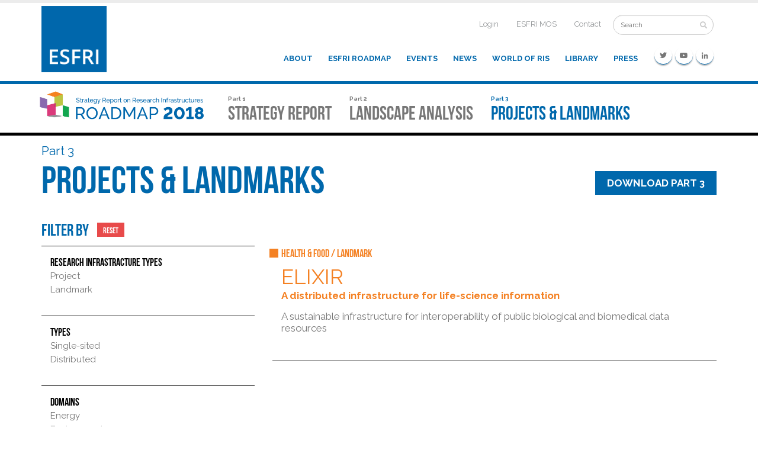

--- FILE ---
content_type: text/html; charset=utf-8
request_url: http://roadmap2018.esfri.eu/projects-and-landmarks/browse-the-catalogue/?amp;entities=european+xfel&amp;amp;status=Landmark&amp;leaders=MD&lead_entities=embl&roadmap=2006&domain=Health+%26+Food&members=NL
body_size: 119251
content:

<!DOCTYPE html>
<html>
<head>
    


<!--[if lte IE 8]>
<script>
    alert("This site is optimized for the browsers' recent versions");
</script>
<![endif]-->

<title>Browse the catalogue | ESFRI Roadmap 2018</title>

<meta charset="utf-8">
<meta http-equiv="X-UA-Compatible" content="IE=edge">
<meta name="viewport" content="width=device-width, initial-scale=1.0, minimum-scale=1.0, maximum-scale=1.0">





<meta property="og:url" content="/projects-and-landmarks/browse-the-catalogue/" />




<link rel="shortcut icon" type="image/x-icon" href="/content/images/favicon.png" />

<link rel="stylesheet" href="http://cookie.promoscience.com/Content/css/cookieconsent.min.css" type="text/css" />

<link href="/content/css/fontawesome-all.min.css" rel="stylesheet" />
<link href="/content/css/jquery.mCustomScrollbar.min.css" rel="stylesheet" />



    <link href="/content/css/style.css?v=11891164523210" rel="stylesheet" />

<script src="/content/scripts/jquery-3.3.1.min.js"></script>


<script src="https://cdnjs.cloudflare.com/ajax/libs/jquery-cookie/1.4.1/jquery.cookie.min.js"></script>
<script src="http://cookie.promoscience.com/Content/js/ps.cookieconsent.js"></script>
    
</head>
<body id="top" class="sectionPage">
	
	<img class="logo-print" src="/content/images/logo-esfri-roadmap-2018-completo.png" style="display:none;" />
	
<div class="esfri-menu">
    <div class="container">
        <span class="esfri-menu-button-collapse" data-toggle="collapse" data-target="#esfri-menu-target">
            <i class="fa fa-bars"></i>
        </span>
        <div class="esfri-menu-left">
            <a href="http://www.esfri.eu" class="esfri-logo">
                <img src="/content/images/logo-esfri.png?v=20180911" />
            </a>
        </div>
        <div id="esfri-menu-target" class="esfri-menu-right collapse">
            
                <div class="esfri-internal-menu">
                    <ul>
                                <li class="esfri-menu-item-internal">
                                    <a href="http://www.esfri.eu/user/login">
                                        Login
                                    </a>
                                </li>
                                <li class="esfri-menu-item-internal">
                                    <a href="https://esfri.pt-dlr.de/login">
                                        ESFRI MOS
                                    </a>
                                </li>
                                <li class="esfri-menu-item-internal">
                                    <a href="http://www.esfri.eu/contact">
                                        Contact
                                    </a>
                                </li>
                                                    <li class="esfri-menu-item-search">
                                <form id="esfri-search-form" action="http://www.esfri.eu/search/node">
                                    <input type="text" placeholder="Search" />
                                    <button><i class="fa fa-search"></i></button>
                                </form>
                            </li>
                    </ul>
                </div>
                            <div class="esfri-social-menu">
                    <ul>
                            <li class="esfri-menu-item-social twitter">
                                <a href="https://twitter.com/esfri_eu" target="_blank">
                                    <i class="fab fa-twitter"></i>
                                    
                                </a>
                            </li>
                            <li class="esfri-menu-item-social youtube">
                                <a href="https://www.youtube.com/channel/UCGyM5vVpaq9G8DPvPLa4Cvw" target="_blank">
                                    <i class="fab fa-youtube"></i>
                                    
                                </a>
                            </li>
                            <li class="esfri-menu-item-social linkedin">
                                <a href="https://www.linkedin.com/groups/8481158" target="_blank">
                                    <i class="fab fa-linkedin-in"></i>
                                    
                                </a>
                            </li>
                    </ul>
                </div>
                            <div class="esfri-normal-menu">
                        <ul>
                                <li class="esfri-menu-item-normal">
                                    <a href="http://www.esfri.eu/about">
                                        About
                                    </a>
                                </li>
                                <li class="esfri-menu-item-normal">
                                    <a href="http://www.esfri.eu/esfri-roadmap">
                                        ESFRI Roadmap
                                    </a>
                                </li>
                                <li class="esfri-menu-item-normal">
                                    <a href="http://www.esfri.eu/events">
                                        Events
                                    </a>
                                </li>
                                <li class="esfri-menu-item-normal">
                                    <a href="http://www.esfri.eu/news">
                                        News
                                    </a>
                                </li>
                                <li class="esfri-menu-item-normal">
                                    <a href="http://www.esfri.eu/world-ris">
                                        World of RIs
                                    </a>
                                </li>
                                <li class="esfri-menu-item-normal">
                                    <a href="http://www.esfri.eu/library">
                                        Library
                                    </a>
                                </li>
                                <li class="esfri-menu-item-normal">
                                    <a href="http://www.esfri.eu/press">
                                        Press
                                    </a>
                                </li>
                        </ul>
                </div>

        </div>
    </div>
</div>
	

<nav class="navbar navbar-container">
    <div class="container">
        <!-- Brand and toggle get grouped for better mobile display -->
        <div class="navbar-header">
            <button type="button" class="navbar-toggle btn collapsed" data-toggle="collapse" data-target="#menu-target" aria-expanded="false">
                <span>Parts</span>
            </button>
                <a class="navbar-brand" href="/">
                    <img src="/content/images/logo-esfri-roadmap-2018.png" />
                </a>
        </div>

        <!-- Collect the nav links, forms, and other content for toggling -->
        <div class="collapse navbar-collapse" id="menu-target">
            <ul class="nav navbar-nav">
                        <li class="navbar-nav-item ">
            <a class="navbar-link" href="/strategy-report/">
                <span class="subtitle">
                    Part 1
                </span>
                <span class="title">
                    Strategy Report
                </span>
            </a>
        </li>
        <li class="navbar-nav-item ">
            <a class="navbar-link" href="/landscape-analysis/">
                <span class="subtitle">
                    Part 2
                </span>
                <span class="title">
                    Landscape analysis
                </span>
            </a>
        </li>
        <li class="navbar-nav-item active">
            <a class="navbar-link" href="/projects-and-landmarks/">
                <span class="subtitle">
                    Part 3
                </span>
                <span class="title">
                    Projects &amp; Landmarks
                </span>
            </a>
        </li>

            </ul>
        </div><!-- /.navbar-collapse -->
    </div><!-- /.container-fluid -->
</nav>
<div class="affix-placeholder"></div>


	
	

<div class="container">
	
<div class="section-header">
        <div class="section-download">
            <a class="ps-btn-default" href="/media/1049/roadmap18-part3.pdf" 
			   ga-analytics='{"eventCategory":"File","eventAction":"Download ROADMAP2018 - Part 3 - ESFRI PROJECTS &amp; ESFRI LANDMARKS.pdf","eventLabel":"Download - Projects and Landmarks"}'
			   target="_blank">Download Part 3</a>
        </div>
    <div class="subtitle">Part 3</div>
    <div class="title">Projects &amp; Landmarks</div>
        <div class="section-download-mobile">
            <a class="ps-btn-default" 
			   href="/media/1049/roadmap18-part3.pdf" 
			   ga-analytics='{"eventCategory":"File","eventAction":"Download ROADMAP2018 - Part 3 - ESFRI PROJECTS &amp; ESFRI LANDMARKS.pdf","eventLabel":"Download - Projects and Landmarks"}' 
			   target="_blank">Download Part 3</a>
        </div>
</div>
	<div class="row">
		<div class="col-xs-12 col-sm-4">
			<div class="internal-menu-container">
				<div class="internal-menu-header collapsed" data-toggle="collapse" data-target="#internal-menu">
					<div>
						<i class="fa fa-filter"></i>
						Filter
					</div>
				</div>
				<div class="internal-menu-content collapse" id="internal-menu">
					<h4 class="filter-title">
						Filter by
							<a href="/projects-and-landmarks/browse-the-catalogue/" class="reset-filter-button">Reset</a>
					</h4>
					<div class="filter-category">
						<div class="filter-category-title">
							Research Infrastracture types
						</div>
							<div>
			<div class="filter-group ">
				<div class="filter-group-title">
					<a href="/projects-and-landmarks/browse-the-catalogue/?amp;entities=european+xfel&amp;amp;amp;status=Landmark&amp;amp;leaders=MD&amp;lead_entities=embl&amp;roadmap=2006&amp;domain=Health+%26+Food&amp;members=NL&amp;status=Project">
						Project
					</a> 
				</div>
			</div>
			<div class="filter-group ">
				<div class="filter-group-title">
					<a href="/projects-and-landmarks/browse-the-catalogue/?amp;entities=european+xfel&amp;amp;amp;status=Landmark&amp;amp;leaders=MD&amp;lead_entities=embl&amp;roadmap=2006&amp;domain=Health+%26+Food&amp;members=NL&amp;status=Landmark">
						Landmark
					</a> 
				</div>
			</div>
	</div>

					</div>

					<div class="filter-category">
						<div class="filter-category-title">
							Types
						</div>
							<div>
			<div class="filter-group ">
				<div class="filter-group-title">
					<a href="/projects-and-landmarks/browse-the-catalogue/?amp;entities=european+xfel&amp;amp;amp;status=Landmark&amp;amp;leaders=MD&amp;lead_entities=embl&amp;roadmap=2006&amp;domain=Health+%26+Food&amp;members=NL&amp;type=Single-sited">
						Single-sited
					</a> 
				</div>
			</div>
			<div class="filter-group ">
				<div class="filter-group-title">
					<a href="/projects-and-landmarks/browse-the-catalogue/?amp;entities=european+xfel&amp;amp;amp;status=Landmark&amp;amp;leaders=MD&amp;lead_entities=embl&amp;roadmap=2006&amp;domain=Health+%26+Food&amp;members=NL&amp;type=Distributed">
						Distributed
					</a> 
				</div>
			</div>
	</div>

					</div>


					<div class="filter-category">
						<div class="filter-category-title">
							Domains
						</div>
							<div>
			<div class="filter-group ">
				<div class="filter-group-title">
					<a href="/projects-and-landmarks/browse-the-catalogue/?amp;entities=european+xfel&amp;amp;amp;status=Landmark&amp;amp;leaders=MD&amp;lead_entities=embl&amp;roadmap=2006&amp;domain=Energy&amp;members=NL">
						Energy
					</a> 
				</div>
			</div>
			<div class="filter-group ">
				<div class="filter-group-title">
					<a href="/projects-and-landmarks/browse-the-catalogue/?amp;entities=european+xfel&amp;amp;amp;status=Landmark&amp;amp;leaders=MD&amp;lead_entities=embl&amp;roadmap=2006&amp;domain=Environment&amp;members=NL">
						Environment
					</a> 
				</div>
			</div>
			<div class="filter-group is-active">
				<div class="filter-group-title">
					<a href="/projects-and-landmarks/browse-the-catalogue/?amp;entities=european+xfel&amp;amp;amp;status=Landmark&amp;amp;leaders=MD&amp;lead_entities=embl&amp;roadmap=2006&amp;members=NL">
						Health &amp; Food
					</a> 
				</div>
			</div>
			<div class="filter-group ">
				<div class="filter-group-title">
					<a href="/projects-and-landmarks/browse-the-catalogue/?amp;entities=european+xfel&amp;amp;amp;status=Landmark&amp;amp;leaders=MD&amp;lead_entities=embl&amp;roadmap=2006&amp;domain=Physical+Sciences+%26+Engineering&amp;members=NL">
						Physical Sciences &amp; Engineering
					</a> 
				</div>
			</div>
			<div class="filter-group ">
				<div class="filter-group-title">
					<a href="/projects-and-landmarks/browse-the-catalogue/?amp;entities=european+xfel&amp;amp;amp;status=Landmark&amp;amp;leaders=MD&amp;lead_entities=embl&amp;roadmap=2006&amp;domain=Social+%26+Cultural+Innovation&amp;members=NL">
						Social &amp; Cultural Innovation
					</a> 
				</div>
			</div>
			<div class="filter-group ">
				<div class="filter-group-title">
					<a href="/projects-and-landmarks/browse-the-catalogue/?amp;entities=european+xfel&amp;amp;amp;status=Landmark&amp;amp;leaders=MD&amp;lead_entities=embl&amp;roadmap=2006&amp;domain=Data%2c+Computing+and+Digital+Research+Infrastructures&amp;members=NL">
						Data, Computing and Digital Research Infrastructures
					</a> 
				</div>
			</div>
	</div>

					</div>

						<div class="filter-category">
							<h4>
								Political Support
							</h4>
								<div>
		<div class="filter-category-title">
			Member States
		</div>
			<div class="filter-group ">
				
				<div class="filter-group-title">
					<a href="/projects-and-landmarks/browse-the-catalogue/?amp;entities=european+xfel&amp;amp;amp;status=Landmark&amp;amp;leaders=MD&amp;lead_entities=embl&amp;roadmap=2006&amp;domain=Health+%26+Food&amp;countries=AT">
						Austria
					</a> 
				</div>
				<div class="filter-group-children">
						<div class="filter-item ">
							
							<a href="/projects-and-landmarks/browse-the-catalogue/?amp;entities=european+xfel&amp;amp;amp;status=Landmark&amp;amp;leaders=MD&amp;lead_entities=embl&amp;roadmap=2006&amp;domain=Health+%26+Food&amp;leaders=AT">
								Lead
							</a>
						</div>
											<div class="filter-item ">
							
							<a href="/projects-and-landmarks/browse-the-catalogue/?amp;entities=european+xfel&amp;amp;amp;status=Landmark&amp;amp;leaders=MD&amp;lead_entities=embl&amp;roadmap=2006&amp;domain=Health+%26+Food&amp;members=AT">
								Member
							</a>
						</div>
											<div class="filter-item ">
							
							<a href="/projects-and-landmarks/browse-the-catalogue/?amp;entities=european+xfel&amp;amp;amp;status=Landmark&amp;amp;leaders=MD&amp;lead_entities=embl&amp;roadmap=2006&amp;domain=Health+%26+Food&amp;prospectives=AT">
								Prospective
							</a>
						</div>
											<div class="filter-item ">
							
							<a href="/projects-and-landmarks/browse-the-catalogue/?amp;entities=european+xfel&amp;amp;amp;status=Landmark&amp;amp;leaders=MD&amp;lead_entities=embl&amp;roadmap=2006&amp;domain=Health+%26+Food&amp;observers=AT">
								Observer
							</a>
						</div>
				</div>
			</div>
			<div class="filter-group ">
				
				<div class="filter-group-title">
					<a href="/projects-and-landmarks/browse-the-catalogue/?amp;entities=european+xfel&amp;amp;amp;status=Landmark&amp;amp;leaders=MD&amp;lead_entities=embl&amp;roadmap=2006&amp;domain=Health+%26+Food&amp;countries=BE">
						Belgium
					</a> 
				</div>
				<div class="filter-group-children">
						<div class="filter-item ">
							
							<a href="/projects-and-landmarks/browse-the-catalogue/?amp;entities=european+xfel&amp;amp;amp;status=Landmark&amp;amp;leaders=MD&amp;lead_entities=embl&amp;roadmap=2006&amp;domain=Health+%26+Food&amp;leaders=BE">
								Lead
							</a>
						</div>
											<div class="filter-item ">
							
							<a href="/projects-and-landmarks/browse-the-catalogue/?amp;entities=european+xfel&amp;amp;amp;status=Landmark&amp;amp;leaders=MD&amp;lead_entities=embl&amp;roadmap=2006&amp;domain=Health+%26+Food&amp;members=BE">
								Member
							</a>
						</div>
											<div class="filter-item ">
							
							<a href="/projects-and-landmarks/browse-the-catalogue/?amp;entities=european+xfel&amp;amp;amp;status=Landmark&amp;amp;leaders=MD&amp;lead_entities=embl&amp;roadmap=2006&amp;domain=Health+%26+Food&amp;prospectives=BE">
								Prospective
							</a>
						</div>
											<div class="filter-item ">
							
							<a href="/projects-and-landmarks/browse-the-catalogue/?amp;entities=european+xfel&amp;amp;amp;status=Landmark&amp;amp;leaders=MD&amp;lead_entities=embl&amp;roadmap=2006&amp;domain=Health+%26+Food&amp;observers=BE">
								Observer
							</a>
						</div>
				</div>
			</div>
			<div class="filter-group ">
				
				<div class="filter-group-title">
					<a href="/projects-and-landmarks/browse-the-catalogue/?amp;entities=european+xfel&amp;amp;amp;status=Landmark&amp;amp;leaders=MD&amp;lead_entities=embl&amp;roadmap=2006&amp;domain=Health+%26+Food&amp;countries=BG">
						Bulgaria
					</a> 
				</div>
				<div class="filter-group-children">
						<div class="filter-item ">
							
							<a href="/projects-and-landmarks/browse-the-catalogue/?amp;entities=european+xfel&amp;amp;amp;status=Landmark&amp;amp;leaders=MD&amp;lead_entities=embl&amp;roadmap=2006&amp;domain=Health+%26+Food&amp;leaders=BG">
								Lead
							</a>
						</div>
											<div class="filter-item ">
							
							<a href="/projects-and-landmarks/browse-the-catalogue/?amp;entities=european+xfel&amp;amp;amp;status=Landmark&amp;amp;leaders=MD&amp;lead_entities=embl&amp;roadmap=2006&amp;domain=Health+%26+Food&amp;members=BG">
								Member
							</a>
						</div>
											<div class="filter-item ">
							
							<a href="/projects-and-landmarks/browse-the-catalogue/?amp;entities=european+xfel&amp;amp;amp;status=Landmark&amp;amp;leaders=MD&amp;lead_entities=embl&amp;roadmap=2006&amp;domain=Health+%26+Food&amp;prospectives=BG">
								Prospective
							</a>
						</div>
											<div class="filter-item ">
							
							<a href="/projects-and-landmarks/browse-the-catalogue/?amp;entities=european+xfel&amp;amp;amp;status=Landmark&amp;amp;leaders=MD&amp;lead_entities=embl&amp;roadmap=2006&amp;domain=Health+%26+Food&amp;observers=BG">
								Observer
							</a>
						</div>
				</div>
			</div>
			<div class="filter-group ">
				
				<div class="filter-group-title">
					<a href="/projects-and-landmarks/browse-the-catalogue/?amp;entities=european+xfel&amp;amp;amp;status=Landmark&amp;amp;leaders=MD&amp;lead_entities=embl&amp;roadmap=2006&amp;domain=Health+%26+Food&amp;countries=HR">
						Croatia
					</a> 
				</div>
				<div class="filter-group-children">
						<div class="filter-item ">
							
							<a href="/projects-and-landmarks/browse-the-catalogue/?amp;entities=european+xfel&amp;amp;amp;status=Landmark&amp;amp;leaders=MD&amp;lead_entities=embl&amp;roadmap=2006&amp;domain=Health+%26+Food&amp;leaders=HR">
								Lead
							</a>
						</div>
											<div class="filter-item ">
							
							<a href="/projects-and-landmarks/browse-the-catalogue/?amp;entities=european+xfel&amp;amp;amp;status=Landmark&amp;amp;leaders=MD&amp;lead_entities=embl&amp;roadmap=2006&amp;domain=Health+%26+Food&amp;members=HR">
								Member
							</a>
						</div>
											<div class="filter-item ">
							
							<a href="/projects-and-landmarks/browse-the-catalogue/?amp;entities=european+xfel&amp;amp;amp;status=Landmark&amp;amp;leaders=MD&amp;lead_entities=embl&amp;roadmap=2006&amp;domain=Health+%26+Food&amp;prospectives=HR">
								Prospective
							</a>
						</div>
											<div class="filter-item ">
							
							<a href="/projects-and-landmarks/browse-the-catalogue/?amp;entities=european+xfel&amp;amp;amp;status=Landmark&amp;amp;leaders=MD&amp;lead_entities=embl&amp;roadmap=2006&amp;domain=Health+%26+Food&amp;observers=HR">
								Observer
							</a>
						</div>
				</div>
			</div>
			<div class="filter-group ">
				
				<div class="filter-group-title">
					<a href="/projects-and-landmarks/browse-the-catalogue/?amp;entities=european+xfel&amp;amp;amp;status=Landmark&amp;amp;leaders=MD&amp;lead_entities=embl&amp;roadmap=2006&amp;domain=Health+%26+Food&amp;countries=CY">
						Cyprus
					</a> 
				</div>
				<div class="filter-group-children">
						<div class="filter-item ">
							
							<a href="/projects-and-landmarks/browse-the-catalogue/?amp;entities=european+xfel&amp;amp;amp;status=Landmark&amp;amp;leaders=MD&amp;lead_entities=embl&amp;roadmap=2006&amp;domain=Health+%26+Food&amp;leaders=CY">
								Lead
							</a>
						</div>
											<div class="filter-item ">
							
							<a href="/projects-and-landmarks/browse-the-catalogue/?amp;entities=european+xfel&amp;amp;amp;status=Landmark&amp;amp;leaders=MD&amp;lead_entities=embl&amp;roadmap=2006&amp;domain=Health+%26+Food&amp;members=CY">
								Member
							</a>
						</div>
											<div class="filter-item ">
							
							<a href="/projects-and-landmarks/browse-the-catalogue/?amp;entities=european+xfel&amp;amp;amp;status=Landmark&amp;amp;leaders=MD&amp;lead_entities=embl&amp;roadmap=2006&amp;domain=Health+%26+Food&amp;prospectives=CY">
								Prospective
							</a>
						</div>
											<div class="filter-item ">
							
							<a href="/projects-and-landmarks/browse-the-catalogue/?amp;entities=european+xfel&amp;amp;amp;status=Landmark&amp;amp;leaders=MD&amp;lead_entities=embl&amp;roadmap=2006&amp;domain=Health+%26+Food&amp;observers=CY">
								Observer
							</a>
						</div>
				</div>
			</div>
			<div class="filter-group ">
				
				<div class="filter-group-title">
					<a href="/projects-and-landmarks/browse-the-catalogue/?amp;entities=european+xfel&amp;amp;amp;status=Landmark&amp;amp;leaders=MD&amp;lead_entities=embl&amp;roadmap=2006&amp;domain=Health+%26+Food&amp;countries=CZ">
						Czech Republic
					</a> 
				</div>
				<div class="filter-group-children">
						<div class="filter-item ">
							
							<a href="/projects-and-landmarks/browse-the-catalogue/?amp;entities=european+xfel&amp;amp;amp;status=Landmark&amp;amp;leaders=MD&amp;lead_entities=embl&amp;roadmap=2006&amp;domain=Health+%26+Food&amp;leaders=CZ">
								Lead
							</a>
						</div>
											<div class="filter-item ">
							
							<a href="/projects-and-landmarks/browse-the-catalogue/?amp;entities=european+xfel&amp;amp;amp;status=Landmark&amp;amp;leaders=MD&amp;lead_entities=embl&amp;roadmap=2006&amp;domain=Health+%26+Food&amp;members=CZ">
								Member
							</a>
						</div>
											<div class="filter-item ">
							
							<a href="/projects-and-landmarks/browse-the-catalogue/?amp;entities=european+xfel&amp;amp;amp;status=Landmark&amp;amp;leaders=MD&amp;lead_entities=embl&amp;roadmap=2006&amp;domain=Health+%26+Food&amp;prospectives=CZ">
								Prospective
							</a>
						</div>
											<div class="filter-item ">
							
							<a href="/projects-and-landmarks/browse-the-catalogue/?amp;entities=european+xfel&amp;amp;amp;status=Landmark&amp;amp;leaders=MD&amp;lead_entities=embl&amp;roadmap=2006&amp;domain=Health+%26+Food&amp;observers=CZ">
								Observer
							</a>
						</div>
				</div>
			</div>
			<div class="filter-group ">
				
				<div class="filter-group-title">
					<a href="/projects-and-landmarks/browse-the-catalogue/?amp;entities=european+xfel&amp;amp;amp;status=Landmark&amp;amp;leaders=MD&amp;lead_entities=embl&amp;roadmap=2006&amp;domain=Health+%26+Food&amp;countries=DK">
						Denmark
					</a> 
				</div>
				<div class="filter-group-children">
						<div class="filter-item ">
							
							<a href="/projects-and-landmarks/browse-the-catalogue/?amp;entities=european+xfel&amp;amp;amp;status=Landmark&amp;amp;leaders=MD&amp;lead_entities=embl&amp;roadmap=2006&amp;domain=Health+%26+Food&amp;leaders=DK">
								Lead
							</a>
						</div>
											<div class="filter-item ">
							
							<a href="/projects-and-landmarks/browse-the-catalogue/?amp;entities=european+xfel&amp;amp;amp;status=Landmark&amp;amp;leaders=MD&amp;lead_entities=embl&amp;roadmap=2006&amp;domain=Health+%26+Food&amp;members=DK">
								Member
							</a>
						</div>
											<div class="filter-item ">
							
							<a href="/projects-and-landmarks/browse-the-catalogue/?amp;entities=european+xfel&amp;amp;amp;status=Landmark&amp;amp;leaders=MD&amp;lead_entities=embl&amp;roadmap=2006&amp;domain=Health+%26+Food&amp;prospectives=DK">
								Prospective
							</a>
						</div>
											<div class="filter-item ">
							
							<a href="/projects-and-landmarks/browse-the-catalogue/?amp;entities=european+xfel&amp;amp;amp;status=Landmark&amp;amp;leaders=MD&amp;lead_entities=embl&amp;roadmap=2006&amp;domain=Health+%26+Food&amp;observers=DK">
								Observer
							</a>
						</div>
				</div>
			</div>
			<div class="filter-group ">
				
				<div class="filter-group-title">
					<a href="/projects-and-landmarks/browse-the-catalogue/?amp;entities=european+xfel&amp;amp;amp;status=Landmark&amp;amp;leaders=MD&amp;lead_entities=embl&amp;roadmap=2006&amp;domain=Health+%26+Food&amp;countries=EE">
						Estonia
					</a> 
				</div>
				<div class="filter-group-children">
						<div class="filter-item ">
							
							<a href="/projects-and-landmarks/browse-the-catalogue/?amp;entities=european+xfel&amp;amp;amp;status=Landmark&amp;amp;leaders=MD&amp;lead_entities=embl&amp;roadmap=2006&amp;domain=Health+%26+Food&amp;leaders=EE">
								Lead
							</a>
						</div>
											<div class="filter-item ">
							
							<a href="/projects-and-landmarks/browse-the-catalogue/?amp;entities=european+xfel&amp;amp;amp;status=Landmark&amp;amp;leaders=MD&amp;lead_entities=embl&amp;roadmap=2006&amp;domain=Health+%26+Food&amp;members=EE">
								Member
							</a>
						</div>
											<div class="filter-item ">
							
							<a href="/projects-and-landmarks/browse-the-catalogue/?amp;entities=european+xfel&amp;amp;amp;status=Landmark&amp;amp;leaders=MD&amp;lead_entities=embl&amp;roadmap=2006&amp;domain=Health+%26+Food&amp;prospectives=EE">
								Prospective
							</a>
						</div>
											<div class="filter-item ">
							
							<a href="/projects-and-landmarks/browse-the-catalogue/?amp;entities=european+xfel&amp;amp;amp;status=Landmark&amp;amp;leaders=MD&amp;lead_entities=embl&amp;roadmap=2006&amp;domain=Health+%26+Food&amp;observers=EE">
								Observer
							</a>
						</div>
				</div>
			</div>
			<div class="filter-group ">
				
				<div class="filter-group-title">
					<a href="/projects-and-landmarks/browse-the-catalogue/?amp;entities=european+xfel&amp;amp;amp;status=Landmark&amp;amp;leaders=MD&amp;lead_entities=embl&amp;roadmap=2006&amp;domain=Health+%26+Food&amp;countries=FI">
						Finland
					</a> 
				</div>
				<div class="filter-group-children">
						<div class="filter-item ">
							
							<a href="/projects-and-landmarks/browse-the-catalogue/?amp;entities=european+xfel&amp;amp;amp;status=Landmark&amp;amp;leaders=MD&amp;lead_entities=embl&amp;roadmap=2006&amp;domain=Health+%26+Food&amp;leaders=FI">
								Lead
							</a>
						</div>
											<div class="filter-item ">
							
							<a href="/projects-and-landmarks/browse-the-catalogue/?amp;entities=european+xfel&amp;amp;amp;status=Landmark&amp;amp;leaders=MD&amp;lead_entities=embl&amp;roadmap=2006&amp;domain=Health+%26+Food&amp;members=FI">
								Member
							</a>
						</div>
											<div class="filter-item ">
							
							<a href="/projects-and-landmarks/browse-the-catalogue/?amp;entities=european+xfel&amp;amp;amp;status=Landmark&amp;amp;leaders=MD&amp;lead_entities=embl&amp;roadmap=2006&amp;domain=Health+%26+Food&amp;prospectives=FI">
								Prospective
							</a>
						</div>
											<div class="filter-item ">
							
							<a href="/projects-and-landmarks/browse-the-catalogue/?amp;entities=european+xfel&amp;amp;amp;status=Landmark&amp;amp;leaders=MD&amp;lead_entities=embl&amp;roadmap=2006&amp;domain=Health+%26+Food&amp;observers=FI">
								Observer
							</a>
						</div>
				</div>
			</div>
			<div class="filter-group ">
				
				<div class="filter-group-title">
					<a href="/projects-and-landmarks/browse-the-catalogue/?amp;entities=european+xfel&amp;amp;amp;status=Landmark&amp;amp;leaders=MD&amp;lead_entities=embl&amp;roadmap=2006&amp;domain=Health+%26+Food&amp;countries=FR">
						France
					</a> 
				</div>
				<div class="filter-group-children">
						<div class="filter-item ">
							
							<a href="/projects-and-landmarks/browse-the-catalogue/?amp;entities=european+xfel&amp;amp;amp;status=Landmark&amp;amp;leaders=MD&amp;lead_entities=embl&amp;roadmap=2006&amp;domain=Health+%26+Food&amp;leaders=FR">
								Lead
							</a>
						</div>
											<div class="filter-item ">
							
							<a href="/projects-and-landmarks/browse-the-catalogue/?amp;entities=european+xfel&amp;amp;amp;status=Landmark&amp;amp;leaders=MD&amp;lead_entities=embl&amp;roadmap=2006&amp;domain=Health+%26+Food&amp;members=FR">
								Member
							</a>
						</div>
											<div class="filter-item ">
							
							<a href="/projects-and-landmarks/browse-the-catalogue/?amp;entities=european+xfel&amp;amp;amp;status=Landmark&amp;amp;leaders=MD&amp;lead_entities=embl&amp;roadmap=2006&amp;domain=Health+%26+Food&amp;prospectives=FR">
								Prospective
							</a>
						</div>
											<div class="filter-item ">
							
							<a href="/projects-and-landmarks/browse-the-catalogue/?amp;entities=european+xfel&amp;amp;amp;status=Landmark&amp;amp;leaders=MD&amp;lead_entities=embl&amp;roadmap=2006&amp;domain=Health+%26+Food&amp;observers=FR">
								Observer
							</a>
						</div>
				</div>
			</div>
			<div class="filter-group ">
				
				<div class="filter-group-title">
					<a href="/projects-and-landmarks/browse-the-catalogue/?amp;entities=european+xfel&amp;amp;amp;status=Landmark&amp;amp;leaders=MD&amp;lead_entities=embl&amp;roadmap=2006&amp;domain=Health+%26+Food&amp;countries=DE">
						Germany
					</a> 
				</div>
				<div class="filter-group-children">
						<div class="filter-item ">
							
							<a href="/projects-and-landmarks/browse-the-catalogue/?amp;entities=european+xfel&amp;amp;amp;status=Landmark&amp;amp;leaders=MD&amp;lead_entities=embl&amp;roadmap=2006&amp;domain=Health+%26+Food&amp;leaders=DE">
								Lead
							</a>
						</div>
											<div class="filter-item ">
							
							<a href="/projects-and-landmarks/browse-the-catalogue/?amp;entities=european+xfel&amp;amp;amp;status=Landmark&amp;amp;leaders=MD&amp;lead_entities=embl&amp;roadmap=2006&amp;domain=Health+%26+Food&amp;members=DE">
								Member
							</a>
						</div>
											<div class="filter-item ">
							
							<a href="/projects-and-landmarks/browse-the-catalogue/?amp;entities=european+xfel&amp;amp;amp;status=Landmark&amp;amp;leaders=MD&amp;lead_entities=embl&amp;roadmap=2006&amp;domain=Health+%26+Food&amp;prospectives=DE">
								Prospective
							</a>
						</div>
											<div class="filter-item ">
							
							<a href="/projects-and-landmarks/browse-the-catalogue/?amp;entities=european+xfel&amp;amp;amp;status=Landmark&amp;amp;leaders=MD&amp;lead_entities=embl&amp;roadmap=2006&amp;domain=Health+%26+Food&amp;observers=DE">
								Observer
							</a>
						</div>
				</div>
			</div>
			<div class="filter-group ">
				
				<div class="filter-group-title">
					<a href="/projects-and-landmarks/browse-the-catalogue/?amp;entities=european+xfel&amp;amp;amp;status=Landmark&amp;amp;leaders=MD&amp;lead_entities=embl&amp;roadmap=2006&amp;domain=Health+%26+Food&amp;countries=EL">
						Greece
					</a> 
				</div>
				<div class="filter-group-children">
						<div class="filter-item ">
							
							<a href="/projects-and-landmarks/browse-the-catalogue/?amp;entities=european+xfel&amp;amp;amp;status=Landmark&amp;amp;leaders=MD&amp;lead_entities=embl&amp;roadmap=2006&amp;domain=Health+%26+Food&amp;leaders=EL">
								Lead
							</a>
						</div>
											<div class="filter-item ">
							
							<a href="/projects-and-landmarks/browse-the-catalogue/?amp;entities=european+xfel&amp;amp;amp;status=Landmark&amp;amp;leaders=MD&amp;lead_entities=embl&amp;roadmap=2006&amp;domain=Health+%26+Food&amp;members=EL">
								Member
							</a>
						</div>
											<div class="filter-item ">
							
							<a href="/projects-and-landmarks/browse-the-catalogue/?amp;entities=european+xfel&amp;amp;amp;status=Landmark&amp;amp;leaders=MD&amp;lead_entities=embl&amp;roadmap=2006&amp;domain=Health+%26+Food&amp;prospectives=EL">
								Prospective
							</a>
						</div>
											<div class="filter-item ">
							
							<a href="/projects-and-landmarks/browse-the-catalogue/?amp;entities=european+xfel&amp;amp;amp;status=Landmark&amp;amp;leaders=MD&amp;lead_entities=embl&amp;roadmap=2006&amp;domain=Health+%26+Food&amp;observers=EL">
								Observer
							</a>
						</div>
				</div>
			</div>
			<div class="filter-group ">
				
				<div class="filter-group-title">
					<a href="/projects-and-landmarks/browse-the-catalogue/?amp;entities=european+xfel&amp;amp;amp;status=Landmark&amp;amp;leaders=MD&amp;lead_entities=embl&amp;roadmap=2006&amp;domain=Health+%26+Food&amp;countries=HU">
						Hungary
					</a> 
				</div>
				<div class="filter-group-children">
						<div class="filter-item ">
							
							<a href="/projects-and-landmarks/browse-the-catalogue/?amp;entities=european+xfel&amp;amp;amp;status=Landmark&amp;amp;leaders=MD&amp;lead_entities=embl&amp;roadmap=2006&amp;domain=Health+%26+Food&amp;leaders=HU">
								Lead
							</a>
						</div>
											<div class="filter-item ">
							
							<a href="/projects-and-landmarks/browse-the-catalogue/?amp;entities=european+xfel&amp;amp;amp;status=Landmark&amp;amp;leaders=MD&amp;lead_entities=embl&amp;roadmap=2006&amp;domain=Health+%26+Food&amp;members=HU">
								Member
							</a>
						</div>
											<div class="filter-item ">
							
							<a href="/projects-and-landmarks/browse-the-catalogue/?amp;entities=european+xfel&amp;amp;amp;status=Landmark&amp;amp;leaders=MD&amp;lead_entities=embl&amp;roadmap=2006&amp;domain=Health+%26+Food&amp;prospectives=HU">
								Prospective
							</a>
						</div>
											<div class="filter-item ">
							
							<a href="/projects-and-landmarks/browse-the-catalogue/?amp;entities=european+xfel&amp;amp;amp;status=Landmark&amp;amp;leaders=MD&amp;lead_entities=embl&amp;roadmap=2006&amp;domain=Health+%26+Food&amp;observers=HU">
								Observer
							</a>
						</div>
				</div>
			</div>
			<div class="filter-group ">
				
				<div class="filter-group-title">
					<a href="/projects-and-landmarks/browse-the-catalogue/?amp;entities=european+xfel&amp;amp;amp;status=Landmark&amp;amp;leaders=MD&amp;lead_entities=embl&amp;roadmap=2006&amp;domain=Health+%26+Food&amp;countries=IE">
						Ireland
					</a> 
				</div>
				<div class="filter-group-children">
						<div class="filter-item ">
							
							<a href="/projects-and-landmarks/browse-the-catalogue/?amp;entities=european+xfel&amp;amp;amp;status=Landmark&amp;amp;leaders=MD&amp;lead_entities=embl&amp;roadmap=2006&amp;domain=Health+%26+Food&amp;leaders=IE">
								Lead
							</a>
						</div>
											<div class="filter-item ">
							
							<a href="/projects-and-landmarks/browse-the-catalogue/?amp;entities=european+xfel&amp;amp;amp;status=Landmark&amp;amp;leaders=MD&amp;lead_entities=embl&amp;roadmap=2006&amp;domain=Health+%26+Food&amp;members=IE">
								Member
							</a>
						</div>
											<div class="filter-item ">
							
							<a href="/projects-and-landmarks/browse-the-catalogue/?amp;entities=european+xfel&amp;amp;amp;status=Landmark&amp;amp;leaders=MD&amp;lead_entities=embl&amp;roadmap=2006&amp;domain=Health+%26+Food&amp;prospectives=IE">
								Prospective
							</a>
						</div>
											<div class="filter-item ">
							
							<a href="/projects-and-landmarks/browse-the-catalogue/?amp;entities=european+xfel&amp;amp;amp;status=Landmark&amp;amp;leaders=MD&amp;lead_entities=embl&amp;roadmap=2006&amp;domain=Health+%26+Food&amp;observers=IE">
								Observer
							</a>
						</div>
				</div>
			</div>
			<div class="filter-group ">
				
				<div class="filter-group-title">
					<a href="/projects-and-landmarks/browse-the-catalogue/?amp;entities=european+xfel&amp;amp;amp;status=Landmark&amp;amp;leaders=MD&amp;lead_entities=embl&amp;roadmap=2006&amp;domain=Health+%26+Food&amp;countries=IT">
						Italy
					</a> 
				</div>
				<div class="filter-group-children">
						<div class="filter-item ">
							
							<a href="/projects-and-landmarks/browse-the-catalogue/?amp;entities=european+xfel&amp;amp;amp;status=Landmark&amp;amp;leaders=MD&amp;lead_entities=embl&amp;roadmap=2006&amp;domain=Health+%26+Food&amp;leaders=IT">
								Lead
							</a>
						</div>
											<div class="filter-item ">
							
							<a href="/projects-and-landmarks/browse-the-catalogue/?amp;entities=european+xfel&amp;amp;amp;status=Landmark&amp;amp;leaders=MD&amp;lead_entities=embl&amp;roadmap=2006&amp;domain=Health+%26+Food&amp;members=IT">
								Member
							</a>
						</div>
											<div class="filter-item ">
							
							<a href="/projects-and-landmarks/browse-the-catalogue/?amp;entities=european+xfel&amp;amp;amp;status=Landmark&amp;amp;leaders=MD&amp;lead_entities=embl&amp;roadmap=2006&amp;domain=Health+%26+Food&amp;prospectives=IT">
								Prospective
							</a>
						</div>
											<div class="filter-item ">
							
							<a href="/projects-and-landmarks/browse-the-catalogue/?amp;entities=european+xfel&amp;amp;amp;status=Landmark&amp;amp;leaders=MD&amp;lead_entities=embl&amp;roadmap=2006&amp;domain=Health+%26+Food&amp;observers=IT">
								Observer
							</a>
						</div>
				</div>
			</div>
			<div class="filter-group ">
				
				<div class="filter-group-title">
					<a href="/projects-and-landmarks/browse-the-catalogue/?amp;entities=european+xfel&amp;amp;amp;status=Landmark&amp;amp;leaders=MD&amp;lead_entities=embl&amp;roadmap=2006&amp;domain=Health+%26+Food&amp;countries=LV">
						Latvia
					</a> 
				</div>
				<div class="filter-group-children">
						<div class="filter-item ">
							
							<a href="/projects-and-landmarks/browse-the-catalogue/?amp;entities=european+xfel&amp;amp;amp;status=Landmark&amp;amp;leaders=MD&amp;lead_entities=embl&amp;roadmap=2006&amp;domain=Health+%26+Food&amp;leaders=LV">
								Lead
							</a>
						</div>
											<div class="filter-item ">
							
							<a href="/projects-and-landmarks/browse-the-catalogue/?amp;entities=european+xfel&amp;amp;amp;status=Landmark&amp;amp;leaders=MD&amp;lead_entities=embl&amp;roadmap=2006&amp;domain=Health+%26+Food&amp;members=LV">
								Member
							</a>
						</div>
											<div class="filter-item ">
							
							<a href="/projects-and-landmarks/browse-the-catalogue/?amp;entities=european+xfel&amp;amp;amp;status=Landmark&amp;amp;leaders=MD&amp;lead_entities=embl&amp;roadmap=2006&amp;domain=Health+%26+Food&amp;prospectives=LV">
								Prospective
							</a>
						</div>
											<div class="filter-item ">
							
							<a href="/projects-and-landmarks/browse-the-catalogue/?amp;entities=european+xfel&amp;amp;amp;status=Landmark&amp;amp;leaders=MD&amp;lead_entities=embl&amp;roadmap=2006&amp;domain=Health+%26+Food&amp;observers=LV">
								Observer
							</a>
						</div>
				</div>
			</div>
			<div class="filter-group ">
				
				<div class="filter-group-title">
					<a href="/projects-and-landmarks/browse-the-catalogue/?amp;entities=european+xfel&amp;amp;amp;status=Landmark&amp;amp;leaders=MD&amp;lead_entities=embl&amp;roadmap=2006&amp;domain=Health+%26+Food&amp;countries=LT">
						Lithuania
					</a> 
				</div>
				<div class="filter-group-children">
						<div class="filter-item ">
							
							<a href="/projects-and-landmarks/browse-the-catalogue/?amp;entities=european+xfel&amp;amp;amp;status=Landmark&amp;amp;leaders=MD&amp;lead_entities=embl&amp;roadmap=2006&amp;domain=Health+%26+Food&amp;leaders=LT">
								Lead
							</a>
						</div>
											<div class="filter-item ">
							
							<a href="/projects-and-landmarks/browse-the-catalogue/?amp;entities=european+xfel&amp;amp;amp;status=Landmark&amp;amp;leaders=MD&amp;lead_entities=embl&amp;roadmap=2006&amp;domain=Health+%26+Food&amp;members=LT">
								Member
							</a>
						</div>
											<div class="filter-item ">
							
							<a href="/projects-and-landmarks/browse-the-catalogue/?amp;entities=european+xfel&amp;amp;amp;status=Landmark&amp;amp;leaders=MD&amp;lead_entities=embl&amp;roadmap=2006&amp;domain=Health+%26+Food&amp;prospectives=LT">
								Prospective
							</a>
						</div>
											<div class="filter-item ">
							
							<a href="/projects-and-landmarks/browse-the-catalogue/?amp;entities=european+xfel&amp;amp;amp;status=Landmark&amp;amp;leaders=MD&amp;lead_entities=embl&amp;roadmap=2006&amp;domain=Health+%26+Food&amp;observers=LT">
								Observer
							</a>
						</div>
				</div>
			</div>
			<div class="filter-group ">
				
				<div class="filter-group-title">
					<a href="/projects-and-landmarks/browse-the-catalogue/?amp;entities=european+xfel&amp;amp;amp;status=Landmark&amp;amp;leaders=MD&amp;lead_entities=embl&amp;roadmap=2006&amp;domain=Health+%26+Food&amp;countries=LU">
						Luxembourg
					</a> 
				</div>
				<div class="filter-group-children">
						<div class="filter-item ">
							
							<a href="/projects-and-landmarks/browse-the-catalogue/?amp;entities=european+xfel&amp;amp;amp;status=Landmark&amp;amp;leaders=MD&amp;lead_entities=embl&amp;roadmap=2006&amp;domain=Health+%26+Food&amp;leaders=LU">
								Lead
							</a>
						</div>
											<div class="filter-item ">
							
							<a href="/projects-and-landmarks/browse-the-catalogue/?amp;entities=european+xfel&amp;amp;amp;status=Landmark&amp;amp;leaders=MD&amp;lead_entities=embl&amp;roadmap=2006&amp;domain=Health+%26+Food&amp;members=LU">
								Member
							</a>
						</div>
											<div class="filter-item ">
							
							<a href="/projects-and-landmarks/browse-the-catalogue/?amp;entities=european+xfel&amp;amp;amp;status=Landmark&amp;amp;leaders=MD&amp;lead_entities=embl&amp;roadmap=2006&amp;domain=Health+%26+Food&amp;prospectives=LU">
								Prospective
							</a>
						</div>
											<div class="filter-item ">
							
							<a href="/projects-and-landmarks/browse-the-catalogue/?amp;entities=european+xfel&amp;amp;amp;status=Landmark&amp;amp;leaders=MD&amp;lead_entities=embl&amp;roadmap=2006&amp;domain=Health+%26+Food&amp;observers=LU">
								Observer
							</a>
						</div>
				</div>
			</div>
			<div class="filter-group ">
				
				<div class="filter-group-title">
					<a href="/projects-and-landmarks/browse-the-catalogue/?amp;entities=european+xfel&amp;amp;amp;status=Landmark&amp;amp;leaders=MD&amp;lead_entities=embl&amp;roadmap=2006&amp;domain=Health+%26+Food&amp;countries=MT">
						Malta
					</a> 
				</div>
				<div class="filter-group-children">
						<div class="filter-item ">
							
							<a href="/projects-and-landmarks/browse-the-catalogue/?amp;entities=european+xfel&amp;amp;amp;status=Landmark&amp;amp;leaders=MD&amp;lead_entities=embl&amp;roadmap=2006&amp;domain=Health+%26+Food&amp;leaders=MT">
								Lead
							</a>
						</div>
											<div class="filter-item ">
							
							<a href="/projects-and-landmarks/browse-the-catalogue/?amp;entities=european+xfel&amp;amp;amp;status=Landmark&amp;amp;leaders=MD&amp;lead_entities=embl&amp;roadmap=2006&amp;domain=Health+%26+Food&amp;members=MT">
								Member
							</a>
						</div>
											<div class="filter-item ">
							
							<a href="/projects-and-landmarks/browse-the-catalogue/?amp;entities=european+xfel&amp;amp;amp;status=Landmark&amp;amp;leaders=MD&amp;lead_entities=embl&amp;roadmap=2006&amp;domain=Health+%26+Food&amp;prospectives=MT">
								Prospective
							</a>
						</div>
											<div class="filter-item ">
							
							<a href="/projects-and-landmarks/browse-the-catalogue/?amp;entities=european+xfel&amp;amp;amp;status=Landmark&amp;amp;leaders=MD&amp;lead_entities=embl&amp;roadmap=2006&amp;domain=Health+%26+Food&amp;observers=MT">
								Observer
							</a>
						</div>
				</div>
			</div>
			<div class="filter-group is-active">
				
				<div class="filter-group-title">
					<a href="/projects-and-landmarks/browse-the-catalogue/?amp;entities=european+xfel&amp;amp;amp;status=Landmark&amp;amp;leaders=MD&amp;lead_entities=embl&amp;roadmap=2006&amp;domain=Health+%26+Food&amp;countries=NL">
						Netherlands
					</a> 
				</div>
				<div class="filter-group-children">
						<div class="filter-item ">
							
							<a href="/projects-and-landmarks/browse-the-catalogue/?amp;entities=european+xfel&amp;amp;amp;status=Landmark&amp;amp;leaders=MD&amp;lead_entities=embl&amp;roadmap=2006&amp;domain=Health+%26+Food&amp;leaders=NL">
								Lead
							</a>
						</div>
											<div class="filter-item is-active">
							
							<a href="/projects-and-landmarks/browse-the-catalogue/?amp;entities=european+xfel&amp;amp;amp;status=Landmark&amp;amp;leaders=MD&amp;lead_entities=embl&amp;roadmap=2006&amp;domain=Health+%26+Food&amp;countries=NL">
								Member
							</a>
						</div>
											<div class="filter-item ">
							
							<a href="/projects-and-landmarks/browse-the-catalogue/?amp;entities=european+xfel&amp;amp;amp;status=Landmark&amp;amp;leaders=MD&amp;lead_entities=embl&amp;roadmap=2006&amp;domain=Health+%26+Food&amp;prospectives=NL">
								Prospective
							</a>
						</div>
											<div class="filter-item ">
							
							<a href="/projects-and-landmarks/browse-the-catalogue/?amp;entities=european+xfel&amp;amp;amp;status=Landmark&amp;amp;leaders=MD&amp;lead_entities=embl&amp;roadmap=2006&amp;domain=Health+%26+Food&amp;observers=NL">
								Observer
							</a>
						</div>
				</div>
			</div>
			<div class="filter-group ">
				
				<div class="filter-group-title">
					<a href="/projects-and-landmarks/browse-the-catalogue/?amp;entities=european+xfel&amp;amp;amp;status=Landmark&amp;amp;leaders=MD&amp;lead_entities=embl&amp;roadmap=2006&amp;domain=Health+%26+Food&amp;countries=PL">
						Poland
					</a> 
				</div>
				<div class="filter-group-children">
						<div class="filter-item ">
							
							<a href="/projects-and-landmarks/browse-the-catalogue/?amp;entities=european+xfel&amp;amp;amp;status=Landmark&amp;amp;leaders=MD&amp;lead_entities=embl&amp;roadmap=2006&amp;domain=Health+%26+Food&amp;leaders=PL">
								Lead
							</a>
						</div>
											<div class="filter-item ">
							
							<a href="/projects-and-landmarks/browse-the-catalogue/?amp;entities=european+xfel&amp;amp;amp;status=Landmark&amp;amp;leaders=MD&amp;lead_entities=embl&amp;roadmap=2006&amp;domain=Health+%26+Food&amp;members=PL">
								Member
							</a>
						</div>
											<div class="filter-item ">
							
							<a href="/projects-and-landmarks/browse-the-catalogue/?amp;entities=european+xfel&amp;amp;amp;status=Landmark&amp;amp;leaders=MD&amp;lead_entities=embl&amp;roadmap=2006&amp;domain=Health+%26+Food&amp;prospectives=PL">
								Prospective
							</a>
						</div>
											<div class="filter-item ">
							
							<a href="/projects-and-landmarks/browse-the-catalogue/?amp;entities=european+xfel&amp;amp;amp;status=Landmark&amp;amp;leaders=MD&amp;lead_entities=embl&amp;roadmap=2006&amp;domain=Health+%26+Food&amp;observers=PL">
								Observer
							</a>
						</div>
				</div>
			</div>
			<div class="filter-group ">
				
				<div class="filter-group-title">
					<a href="/projects-and-landmarks/browse-the-catalogue/?amp;entities=european+xfel&amp;amp;amp;status=Landmark&amp;amp;leaders=MD&amp;lead_entities=embl&amp;roadmap=2006&amp;domain=Health+%26+Food&amp;countries=PT">
						Portugal
					</a> 
				</div>
				<div class="filter-group-children">
						<div class="filter-item ">
							
							<a href="/projects-and-landmarks/browse-the-catalogue/?amp;entities=european+xfel&amp;amp;amp;status=Landmark&amp;amp;leaders=MD&amp;lead_entities=embl&amp;roadmap=2006&amp;domain=Health+%26+Food&amp;leaders=PT">
								Lead
							</a>
						</div>
											<div class="filter-item ">
							
							<a href="/projects-and-landmarks/browse-the-catalogue/?amp;entities=european+xfel&amp;amp;amp;status=Landmark&amp;amp;leaders=MD&amp;lead_entities=embl&amp;roadmap=2006&amp;domain=Health+%26+Food&amp;members=PT">
								Member
							</a>
						</div>
											<div class="filter-item ">
							
							<a href="/projects-and-landmarks/browse-the-catalogue/?amp;entities=european+xfel&amp;amp;amp;status=Landmark&amp;amp;leaders=MD&amp;lead_entities=embl&amp;roadmap=2006&amp;domain=Health+%26+Food&amp;prospectives=PT">
								Prospective
							</a>
						</div>
											<div class="filter-item ">
							
							<a href="/projects-and-landmarks/browse-the-catalogue/?amp;entities=european+xfel&amp;amp;amp;status=Landmark&amp;amp;leaders=MD&amp;lead_entities=embl&amp;roadmap=2006&amp;domain=Health+%26+Food&amp;observers=PT">
								Observer
							</a>
						</div>
				</div>
			</div>
			<div class="filter-group ">
				
				<div class="filter-group-title">
					<a href="/projects-and-landmarks/browse-the-catalogue/?amp;entities=european+xfel&amp;amp;amp;status=Landmark&amp;amp;leaders=MD&amp;lead_entities=embl&amp;roadmap=2006&amp;domain=Health+%26+Food&amp;countries=RO">
						Romania
					</a> 
				</div>
				<div class="filter-group-children">
						<div class="filter-item ">
							
							<a href="/projects-and-landmarks/browse-the-catalogue/?amp;entities=european+xfel&amp;amp;amp;status=Landmark&amp;amp;leaders=MD&amp;lead_entities=embl&amp;roadmap=2006&amp;domain=Health+%26+Food&amp;leaders=RO">
								Lead
							</a>
						</div>
											<div class="filter-item ">
							
							<a href="/projects-and-landmarks/browse-the-catalogue/?amp;entities=european+xfel&amp;amp;amp;status=Landmark&amp;amp;leaders=MD&amp;lead_entities=embl&amp;roadmap=2006&amp;domain=Health+%26+Food&amp;members=RO">
								Member
							</a>
						</div>
											<div class="filter-item ">
							
							<a href="/projects-and-landmarks/browse-the-catalogue/?amp;entities=european+xfel&amp;amp;amp;status=Landmark&amp;amp;leaders=MD&amp;lead_entities=embl&amp;roadmap=2006&amp;domain=Health+%26+Food&amp;prospectives=RO">
								Prospective
							</a>
						</div>
											<div class="filter-item ">
							
							<a href="/projects-and-landmarks/browse-the-catalogue/?amp;entities=european+xfel&amp;amp;amp;status=Landmark&amp;amp;leaders=MD&amp;lead_entities=embl&amp;roadmap=2006&amp;domain=Health+%26+Food&amp;observers=RO">
								Observer
							</a>
						</div>
				</div>
			</div>
			<div class="filter-group ">
				
				<div class="filter-group-title">
					<a href="/projects-and-landmarks/browse-the-catalogue/?amp;entities=european+xfel&amp;amp;amp;status=Landmark&amp;amp;leaders=MD&amp;lead_entities=embl&amp;roadmap=2006&amp;domain=Health+%26+Food&amp;countries=SK">
						Slovakia
					</a> 
				</div>
				<div class="filter-group-children">
						<div class="filter-item ">
							
							<a href="/projects-and-landmarks/browse-the-catalogue/?amp;entities=european+xfel&amp;amp;amp;status=Landmark&amp;amp;leaders=MD&amp;lead_entities=embl&amp;roadmap=2006&amp;domain=Health+%26+Food&amp;leaders=SK">
								Lead
							</a>
						</div>
											<div class="filter-item ">
							
							<a href="/projects-and-landmarks/browse-the-catalogue/?amp;entities=european+xfel&amp;amp;amp;status=Landmark&amp;amp;leaders=MD&amp;lead_entities=embl&amp;roadmap=2006&amp;domain=Health+%26+Food&amp;members=SK">
								Member
							</a>
						</div>
											<div class="filter-item ">
							
							<a href="/projects-and-landmarks/browse-the-catalogue/?amp;entities=european+xfel&amp;amp;amp;status=Landmark&amp;amp;leaders=MD&amp;lead_entities=embl&amp;roadmap=2006&amp;domain=Health+%26+Food&amp;prospectives=SK">
								Prospective
							</a>
						</div>
											<div class="filter-item ">
							
							<a href="/projects-and-landmarks/browse-the-catalogue/?amp;entities=european+xfel&amp;amp;amp;status=Landmark&amp;amp;leaders=MD&amp;lead_entities=embl&amp;roadmap=2006&amp;domain=Health+%26+Food&amp;observers=SK">
								Observer
							</a>
						</div>
				</div>
			</div>
			<div class="filter-group ">
				
				<div class="filter-group-title">
					<a href="/projects-and-landmarks/browse-the-catalogue/?amp;entities=european+xfel&amp;amp;amp;status=Landmark&amp;amp;leaders=MD&amp;lead_entities=embl&amp;roadmap=2006&amp;domain=Health+%26+Food&amp;countries=SI">
						Slovenia
					</a> 
				</div>
				<div class="filter-group-children">
						<div class="filter-item ">
							
							<a href="/projects-and-landmarks/browse-the-catalogue/?amp;entities=european+xfel&amp;amp;amp;status=Landmark&amp;amp;leaders=MD&amp;lead_entities=embl&amp;roadmap=2006&amp;domain=Health+%26+Food&amp;leaders=SI">
								Lead
							</a>
						</div>
											<div class="filter-item ">
							
							<a href="/projects-and-landmarks/browse-the-catalogue/?amp;entities=european+xfel&amp;amp;amp;status=Landmark&amp;amp;leaders=MD&amp;lead_entities=embl&amp;roadmap=2006&amp;domain=Health+%26+Food&amp;members=SI">
								Member
							</a>
						</div>
											<div class="filter-item ">
							
							<a href="/projects-and-landmarks/browse-the-catalogue/?amp;entities=european+xfel&amp;amp;amp;status=Landmark&amp;amp;leaders=MD&amp;lead_entities=embl&amp;roadmap=2006&amp;domain=Health+%26+Food&amp;prospectives=SI">
								Prospective
							</a>
						</div>
											<div class="filter-item ">
							
							<a href="/projects-and-landmarks/browse-the-catalogue/?amp;entities=european+xfel&amp;amp;amp;status=Landmark&amp;amp;leaders=MD&amp;lead_entities=embl&amp;roadmap=2006&amp;domain=Health+%26+Food&amp;observers=SI">
								Observer
							</a>
						</div>
				</div>
			</div>
			<div class="filter-group ">
				
				<div class="filter-group-title">
					<a href="/projects-and-landmarks/browse-the-catalogue/?amp;entities=european+xfel&amp;amp;amp;status=Landmark&amp;amp;leaders=MD&amp;lead_entities=embl&amp;roadmap=2006&amp;domain=Health+%26+Food&amp;countries=ES">
						Spain
					</a> 
				</div>
				<div class="filter-group-children">
						<div class="filter-item ">
							
							<a href="/projects-and-landmarks/browse-the-catalogue/?amp;entities=european+xfel&amp;amp;amp;status=Landmark&amp;amp;leaders=MD&amp;lead_entities=embl&amp;roadmap=2006&amp;domain=Health+%26+Food&amp;leaders=ES">
								Lead
							</a>
						</div>
											<div class="filter-item ">
							
							<a href="/projects-and-landmarks/browse-the-catalogue/?amp;entities=european+xfel&amp;amp;amp;status=Landmark&amp;amp;leaders=MD&amp;lead_entities=embl&amp;roadmap=2006&amp;domain=Health+%26+Food&amp;members=ES">
								Member
							</a>
						</div>
											<div class="filter-item ">
							
							<a href="/projects-and-landmarks/browse-the-catalogue/?amp;entities=european+xfel&amp;amp;amp;status=Landmark&amp;amp;leaders=MD&amp;lead_entities=embl&amp;roadmap=2006&amp;domain=Health+%26+Food&amp;prospectives=ES">
								Prospective
							</a>
						</div>
											<div class="filter-item ">
							
							<a href="/projects-and-landmarks/browse-the-catalogue/?amp;entities=european+xfel&amp;amp;amp;status=Landmark&amp;amp;leaders=MD&amp;lead_entities=embl&amp;roadmap=2006&amp;domain=Health+%26+Food&amp;observers=ES">
								Observer
							</a>
						</div>
				</div>
			</div>
			<div class="filter-group ">
				
				<div class="filter-group-title">
					<a href="/projects-and-landmarks/browse-the-catalogue/?amp;entities=european+xfel&amp;amp;amp;status=Landmark&amp;amp;leaders=MD&amp;lead_entities=embl&amp;roadmap=2006&amp;domain=Health+%26+Food&amp;countries=SE">
						Sweden
					</a> 
				</div>
				<div class="filter-group-children">
						<div class="filter-item ">
							
							<a href="/projects-and-landmarks/browse-the-catalogue/?amp;entities=european+xfel&amp;amp;amp;status=Landmark&amp;amp;leaders=MD&amp;lead_entities=embl&amp;roadmap=2006&amp;domain=Health+%26+Food&amp;leaders=SE">
								Lead
							</a>
						</div>
											<div class="filter-item ">
							
							<a href="/projects-and-landmarks/browse-the-catalogue/?amp;entities=european+xfel&amp;amp;amp;status=Landmark&amp;amp;leaders=MD&amp;lead_entities=embl&amp;roadmap=2006&amp;domain=Health+%26+Food&amp;members=SE">
								Member
							</a>
						</div>
											<div class="filter-item ">
							
							<a href="/projects-and-landmarks/browse-the-catalogue/?amp;entities=european+xfel&amp;amp;amp;status=Landmark&amp;amp;leaders=MD&amp;lead_entities=embl&amp;roadmap=2006&amp;domain=Health+%26+Food&amp;prospectives=SE">
								Prospective
							</a>
						</div>
											<div class="filter-item ">
							
							<a href="/projects-and-landmarks/browse-the-catalogue/?amp;entities=european+xfel&amp;amp;amp;status=Landmark&amp;amp;leaders=MD&amp;lead_entities=embl&amp;roadmap=2006&amp;domain=Health+%26+Food&amp;observers=SE">
								Observer
							</a>
						</div>
				</div>
			</div>
			<div class="filter-group ">
				
				<div class="filter-group-title">
					<a href="/projects-and-landmarks/browse-the-catalogue/?amp;entities=european+xfel&amp;amp;amp;status=Landmark&amp;amp;leaders=MD&amp;lead_entities=embl&amp;roadmap=2006&amp;domain=Health+%26+Food&amp;countries=UK">
						United Kingdom
					</a> 
				</div>
				<div class="filter-group-children">
						<div class="filter-item ">
							
							<a href="/projects-and-landmarks/browse-the-catalogue/?amp;entities=european+xfel&amp;amp;amp;status=Landmark&amp;amp;leaders=MD&amp;lead_entities=embl&amp;roadmap=2006&amp;domain=Health+%26+Food&amp;leaders=UK">
								Lead
							</a>
						</div>
											<div class="filter-item ">
							
							<a href="/projects-and-landmarks/browse-the-catalogue/?amp;entities=european+xfel&amp;amp;amp;status=Landmark&amp;amp;leaders=MD&amp;lead_entities=embl&amp;roadmap=2006&amp;domain=Health+%26+Food&amp;members=UK">
								Member
							</a>
						</div>
											<div class="filter-item ">
							
							<a href="/projects-and-landmarks/browse-the-catalogue/?amp;entities=european+xfel&amp;amp;amp;status=Landmark&amp;amp;leaders=MD&amp;lead_entities=embl&amp;roadmap=2006&amp;domain=Health+%26+Food&amp;prospectives=UK">
								Prospective
							</a>
						</div>
											<div class="filter-item ">
							
							<a href="/projects-and-landmarks/browse-the-catalogue/?amp;entities=european+xfel&amp;amp;amp;status=Landmark&amp;amp;leaders=MD&amp;lead_entities=embl&amp;roadmap=2006&amp;domain=Health+%26+Food&amp;observers=UK">
								Observer
							</a>
						</div>
				</div>
			</div>
	</div>

								<div>
		<div class="filter-category-title">
			Associated Countries
		</div>
			<div class="filter-group ">
				
				<div class="filter-group-title">
					<a href="/projects-and-landmarks/browse-the-catalogue/?amp;entities=european+xfel&amp;amp;amp;status=Landmark&amp;amp;leaders=MD&amp;lead_entities=embl&amp;roadmap=2006&amp;domain=Health+%26+Food&amp;countries=AL">
						Albania
					</a> 
				</div>
				<div class="filter-group-children">
						<div class="filter-item ">
							
							<a href="/projects-and-landmarks/browse-the-catalogue/?amp;entities=european+xfel&amp;amp;amp;status=Landmark&amp;amp;leaders=MD&amp;lead_entities=embl&amp;roadmap=2006&amp;domain=Health+%26+Food&amp;leaders=AL">
								Lead
							</a>
						</div>
											<div class="filter-item ">
							
							<a href="/projects-and-landmarks/browse-the-catalogue/?amp;entities=european+xfel&amp;amp;amp;status=Landmark&amp;amp;leaders=MD&amp;lead_entities=embl&amp;roadmap=2006&amp;domain=Health+%26+Food&amp;members=AL">
								Member
							</a>
						</div>
											<div class="filter-item ">
							
							<a href="/projects-and-landmarks/browse-the-catalogue/?amp;entities=european+xfel&amp;amp;amp;status=Landmark&amp;amp;leaders=MD&amp;lead_entities=embl&amp;roadmap=2006&amp;domain=Health+%26+Food&amp;prospectives=AL">
								Prospective
							</a>
						</div>
											<div class="filter-item ">
							
							<a href="/projects-and-landmarks/browse-the-catalogue/?amp;entities=european+xfel&amp;amp;amp;status=Landmark&amp;amp;leaders=MD&amp;lead_entities=embl&amp;roadmap=2006&amp;domain=Health+%26+Food&amp;observers=AL">
								Observer
							</a>
						</div>
				</div>
			</div>
			<div class="filter-group ">
				
				<div class="filter-group-title">
					<a href="/projects-and-landmarks/browse-the-catalogue/?amp;entities=european+xfel&amp;amp;amp;status=Landmark&amp;amp;leaders=MD&amp;lead_entities=embl&amp;roadmap=2006&amp;domain=Health+%26+Food&amp;countries=AM">
						Armenia
					</a> 
				</div>
				<div class="filter-group-children">
						<div class="filter-item ">
							
							<a href="/projects-and-landmarks/browse-the-catalogue/?amp;entities=european+xfel&amp;amp;amp;status=Landmark&amp;amp;leaders=MD&amp;lead_entities=embl&amp;roadmap=2006&amp;domain=Health+%26+Food&amp;leaders=AM">
								Lead
							</a>
						</div>
											<div class="filter-item ">
							
							<a href="/projects-and-landmarks/browse-the-catalogue/?amp;entities=european+xfel&amp;amp;amp;status=Landmark&amp;amp;leaders=MD&amp;lead_entities=embl&amp;roadmap=2006&amp;domain=Health+%26+Food&amp;members=AM">
								Member
							</a>
						</div>
											<div class="filter-item ">
							
							<a href="/projects-and-landmarks/browse-the-catalogue/?amp;entities=european+xfel&amp;amp;amp;status=Landmark&amp;amp;leaders=MD&amp;lead_entities=embl&amp;roadmap=2006&amp;domain=Health+%26+Food&amp;prospectives=AM">
								Prospective
							</a>
						</div>
											<div class="filter-item ">
							
							<a href="/projects-and-landmarks/browse-the-catalogue/?amp;entities=european+xfel&amp;amp;amp;status=Landmark&amp;amp;leaders=MD&amp;lead_entities=embl&amp;roadmap=2006&amp;domain=Health+%26+Food&amp;observers=AM">
								Observer
							</a>
						</div>
				</div>
			</div>
			<div class="filter-group ">
				
				<div class="filter-group-title">
					<a href="/projects-and-landmarks/browse-the-catalogue/?amp;entities=european+xfel&amp;amp;amp;status=Landmark&amp;amp;leaders=MD&amp;lead_entities=embl&amp;roadmap=2006&amp;domain=Health+%26+Food&amp;countries=BA">
						Bosnia and Herzegovina 
					</a> 
				</div>
				<div class="filter-group-children">
						<div class="filter-item ">
							
							<a href="/projects-and-landmarks/browse-the-catalogue/?amp;entities=european+xfel&amp;amp;amp;status=Landmark&amp;amp;leaders=MD&amp;lead_entities=embl&amp;roadmap=2006&amp;domain=Health+%26+Food&amp;leaders=BA">
								Lead
							</a>
						</div>
											<div class="filter-item ">
							
							<a href="/projects-and-landmarks/browse-the-catalogue/?amp;entities=european+xfel&amp;amp;amp;status=Landmark&amp;amp;leaders=MD&amp;lead_entities=embl&amp;roadmap=2006&amp;domain=Health+%26+Food&amp;members=BA">
								Member
							</a>
						</div>
											<div class="filter-item ">
							
							<a href="/projects-and-landmarks/browse-the-catalogue/?amp;entities=european+xfel&amp;amp;amp;status=Landmark&amp;amp;leaders=MD&amp;lead_entities=embl&amp;roadmap=2006&amp;domain=Health+%26+Food&amp;prospectives=BA">
								Prospective
							</a>
						</div>
											<div class="filter-item ">
							
							<a href="/projects-and-landmarks/browse-the-catalogue/?amp;entities=european+xfel&amp;amp;amp;status=Landmark&amp;amp;leaders=MD&amp;lead_entities=embl&amp;roadmap=2006&amp;domain=Health+%26+Food&amp;observers=BA">
								Observer
							</a>
						</div>
				</div>
			</div>
			<div class="filter-group ">
				
				<div class="filter-group-title">
					<a href="/projects-and-landmarks/browse-the-catalogue/?amp;entities=european+xfel&amp;amp;amp;status=Landmark&amp;amp;leaders=MD&amp;lead_entities=embl&amp;roadmap=2006&amp;domain=Health+%26+Food&amp;countries=FO">
						Faroe Islands
					</a> 
				</div>
				<div class="filter-group-children">
						<div class="filter-item ">
							
							<a href="/projects-and-landmarks/browse-the-catalogue/?amp;entities=european+xfel&amp;amp;amp;status=Landmark&amp;amp;leaders=MD&amp;lead_entities=embl&amp;roadmap=2006&amp;domain=Health+%26+Food&amp;leaders=FO">
								Lead
							</a>
						</div>
											<div class="filter-item ">
							
							<a href="/projects-and-landmarks/browse-the-catalogue/?amp;entities=european+xfel&amp;amp;amp;status=Landmark&amp;amp;leaders=MD&amp;lead_entities=embl&amp;roadmap=2006&amp;domain=Health+%26+Food&amp;members=FO">
								Member
							</a>
						</div>
											<div class="filter-item ">
							
							<a href="/projects-and-landmarks/browse-the-catalogue/?amp;entities=european+xfel&amp;amp;amp;status=Landmark&amp;amp;leaders=MD&amp;lead_entities=embl&amp;roadmap=2006&amp;domain=Health+%26+Food&amp;prospectives=FO">
								Prospective
							</a>
						</div>
											<div class="filter-item ">
							
							<a href="/projects-and-landmarks/browse-the-catalogue/?amp;entities=european+xfel&amp;amp;amp;status=Landmark&amp;amp;leaders=MD&amp;lead_entities=embl&amp;roadmap=2006&amp;domain=Health+%26+Food&amp;observers=FO">
								Observer
							</a>
						</div>
				</div>
			</div>
			<div class="filter-group ">
				
				<div class="filter-group-title">
					<a href="/projects-and-landmarks/browse-the-catalogue/?amp;entities=european+xfel&amp;amp;amp;status=Landmark&amp;amp;leaders=MD&amp;lead_entities=embl&amp;roadmap=2006&amp;domain=Health+%26+Food&amp;countries=GE">
						Georgia
					</a> 
				</div>
				<div class="filter-group-children">
						<div class="filter-item ">
							
							<a href="/projects-and-landmarks/browse-the-catalogue/?amp;entities=european+xfel&amp;amp;amp;status=Landmark&amp;amp;leaders=MD&amp;lead_entities=embl&amp;roadmap=2006&amp;domain=Health+%26+Food&amp;leaders=GE">
								Lead
							</a>
						</div>
											<div class="filter-item ">
							
							<a href="/projects-and-landmarks/browse-the-catalogue/?amp;entities=european+xfel&amp;amp;amp;status=Landmark&amp;amp;leaders=MD&amp;lead_entities=embl&amp;roadmap=2006&amp;domain=Health+%26+Food&amp;members=GE">
								Member
							</a>
						</div>
											<div class="filter-item ">
							
							<a href="/projects-and-landmarks/browse-the-catalogue/?amp;entities=european+xfel&amp;amp;amp;status=Landmark&amp;amp;leaders=MD&amp;lead_entities=embl&amp;roadmap=2006&amp;domain=Health+%26+Food&amp;prospectives=GE">
								Prospective
							</a>
						</div>
											<div class="filter-item ">
							
							<a href="/projects-and-landmarks/browse-the-catalogue/?amp;entities=european+xfel&amp;amp;amp;status=Landmark&amp;amp;leaders=MD&amp;lead_entities=embl&amp;roadmap=2006&amp;domain=Health+%26+Food&amp;observers=GE">
								Observer
							</a>
						</div>
				</div>
			</div>
			<div class="filter-group ">
				
				<div class="filter-group-title">
					<a href="/projects-and-landmarks/browse-the-catalogue/?amp;entities=european+xfel&amp;amp;amp;status=Landmark&amp;amp;leaders=MD&amp;lead_entities=embl&amp;roadmap=2006&amp;domain=Health+%26+Food&amp;countries=IS">
						Iceland
					</a> 
				</div>
				<div class="filter-group-children">
						<div class="filter-item ">
							
							<a href="/projects-and-landmarks/browse-the-catalogue/?amp;entities=european+xfel&amp;amp;amp;status=Landmark&amp;amp;leaders=MD&amp;lead_entities=embl&amp;roadmap=2006&amp;domain=Health+%26+Food&amp;leaders=IS">
								Lead
							</a>
						</div>
											<div class="filter-item ">
							
							<a href="/projects-and-landmarks/browse-the-catalogue/?amp;entities=european+xfel&amp;amp;amp;status=Landmark&amp;amp;leaders=MD&amp;lead_entities=embl&amp;roadmap=2006&amp;domain=Health+%26+Food&amp;members=IS">
								Member
							</a>
						</div>
											<div class="filter-item ">
							
							<a href="/projects-and-landmarks/browse-the-catalogue/?amp;entities=european+xfel&amp;amp;amp;status=Landmark&amp;amp;leaders=MD&amp;lead_entities=embl&amp;roadmap=2006&amp;domain=Health+%26+Food&amp;prospectives=IS">
								Prospective
							</a>
						</div>
											<div class="filter-item ">
							
							<a href="/projects-and-landmarks/browse-the-catalogue/?amp;entities=european+xfel&amp;amp;amp;status=Landmark&amp;amp;leaders=MD&amp;lead_entities=embl&amp;roadmap=2006&amp;domain=Health+%26+Food&amp;observers=IS">
								Observer
							</a>
						</div>
				</div>
			</div>
			<div class="filter-group ">
				
				<div class="filter-group-title">
					<a href="/projects-and-landmarks/browse-the-catalogue/?amp;entities=european+xfel&amp;amp;amp;status=Landmark&amp;amp;leaders=MD&amp;lead_entities=embl&amp;roadmap=2006&amp;domain=Health+%26+Food&amp;countries=IL">
						Israel
					</a> 
				</div>
				<div class="filter-group-children">
						<div class="filter-item ">
							
							<a href="/projects-and-landmarks/browse-the-catalogue/?amp;entities=european+xfel&amp;amp;amp;status=Landmark&amp;amp;leaders=MD&amp;lead_entities=embl&amp;roadmap=2006&amp;domain=Health+%26+Food&amp;leaders=IL">
								Lead
							</a>
						</div>
											<div class="filter-item ">
							
							<a href="/projects-and-landmarks/browse-the-catalogue/?amp;entities=european+xfel&amp;amp;amp;status=Landmark&amp;amp;leaders=MD&amp;lead_entities=embl&amp;roadmap=2006&amp;domain=Health+%26+Food&amp;members=IL">
								Member
							</a>
						</div>
											<div class="filter-item ">
							
							<a href="/projects-and-landmarks/browse-the-catalogue/?amp;entities=european+xfel&amp;amp;amp;status=Landmark&amp;amp;leaders=MD&amp;lead_entities=embl&amp;roadmap=2006&amp;domain=Health+%26+Food&amp;prospectives=IL">
								Prospective
							</a>
						</div>
											<div class="filter-item ">
							
							<a href="/projects-and-landmarks/browse-the-catalogue/?amp;entities=european+xfel&amp;amp;amp;status=Landmark&amp;amp;leaders=MD&amp;lead_entities=embl&amp;roadmap=2006&amp;domain=Health+%26+Food&amp;observers=IL">
								Observer
							</a>
						</div>
				</div>
			</div>
			<div class="filter-group ">
				
				<div class="filter-group-title">
					<a href="/projects-and-landmarks/browse-the-catalogue/?amp;entities=european+xfel&amp;amp;amp;status=Landmark&amp;amp;leaders=MD&amp;lead_entities=embl&amp;roadmap=2006&amp;domain=Health+%26+Food&amp;countries=MD">
						Moldova
					</a> 
				</div>
				<div class="filter-group-children">
						<div class="filter-item ">
							
							<a href="/projects-and-landmarks/browse-the-catalogue/?amp;entities=european+xfel&amp;amp;amp;status=Landmark&amp;amp;leaders=MD&amp;lead_entities=embl&amp;roadmap=2006&amp;domain=Health+%26+Food&amp;leaders=MD">
								Lead
							</a>
						</div>
											<div class="filter-item ">
							
							<a href="/projects-and-landmarks/browse-the-catalogue/?amp;entities=european+xfel&amp;amp;amp;status=Landmark&amp;amp;leaders=MD&amp;lead_entities=embl&amp;roadmap=2006&amp;domain=Health+%26+Food&amp;members=MD">
								Member
							</a>
						</div>
											<div class="filter-item ">
							
							<a href="/projects-and-landmarks/browse-the-catalogue/?amp;entities=european+xfel&amp;amp;amp;status=Landmark&amp;amp;leaders=MD&amp;lead_entities=embl&amp;roadmap=2006&amp;domain=Health+%26+Food&amp;prospectives=MD">
								Prospective
							</a>
						</div>
											<div class="filter-item ">
							
							<a href="/projects-and-landmarks/browse-the-catalogue/?amp;entities=european+xfel&amp;amp;amp;status=Landmark&amp;amp;leaders=MD&amp;lead_entities=embl&amp;roadmap=2006&amp;domain=Health+%26+Food&amp;observers=MD">
								Observer
							</a>
						</div>
				</div>
			</div>
			<div class="filter-group ">
				
				<div class="filter-group-title">
					<a href="/projects-and-landmarks/browse-the-catalogue/?amp;entities=european+xfel&amp;amp;amp;status=Landmark&amp;amp;leaders=MD&amp;lead_entities=embl&amp;roadmap=2006&amp;domain=Health+%26+Food&amp;countries=ME">
						Montenegro
					</a> 
				</div>
				<div class="filter-group-children">
						<div class="filter-item ">
							
							<a href="/projects-and-landmarks/browse-the-catalogue/?amp;entities=european+xfel&amp;amp;amp;status=Landmark&amp;amp;leaders=MD&amp;lead_entities=embl&amp;roadmap=2006&amp;domain=Health+%26+Food&amp;leaders=ME">
								Lead
							</a>
						</div>
											<div class="filter-item ">
							
							<a href="/projects-and-landmarks/browse-the-catalogue/?amp;entities=european+xfel&amp;amp;amp;status=Landmark&amp;amp;leaders=MD&amp;lead_entities=embl&amp;roadmap=2006&amp;domain=Health+%26+Food&amp;members=ME">
								Member
							</a>
						</div>
											<div class="filter-item ">
							
							<a href="/projects-and-landmarks/browse-the-catalogue/?amp;entities=european+xfel&amp;amp;amp;status=Landmark&amp;amp;leaders=MD&amp;lead_entities=embl&amp;roadmap=2006&amp;domain=Health+%26+Food&amp;prospectives=ME">
								Prospective
							</a>
						</div>
											<div class="filter-item ">
							
							<a href="/projects-and-landmarks/browse-the-catalogue/?amp;entities=european+xfel&amp;amp;amp;status=Landmark&amp;amp;leaders=MD&amp;lead_entities=embl&amp;roadmap=2006&amp;domain=Health+%26+Food&amp;observers=ME">
								Observer
							</a>
						</div>
				</div>
			</div>
			<div class="filter-group ">
				
				<div class="filter-group-title">
					<a href="/projects-and-landmarks/browse-the-catalogue/?amp;entities=european+xfel&amp;amp;amp;status=Landmark&amp;amp;leaders=MD&amp;lead_entities=embl&amp;roadmap=2006&amp;domain=Health+%26+Food&amp;countries=NO">
						Norway
					</a> 
				</div>
				<div class="filter-group-children">
						<div class="filter-item ">
							
							<a href="/projects-and-landmarks/browse-the-catalogue/?amp;entities=european+xfel&amp;amp;amp;status=Landmark&amp;amp;leaders=MD&amp;lead_entities=embl&amp;roadmap=2006&amp;domain=Health+%26+Food&amp;leaders=NO">
								Lead
							</a>
						</div>
											<div class="filter-item ">
							
							<a href="/projects-and-landmarks/browse-the-catalogue/?amp;entities=european+xfel&amp;amp;amp;status=Landmark&amp;amp;leaders=MD&amp;lead_entities=embl&amp;roadmap=2006&amp;domain=Health+%26+Food&amp;members=NO">
								Member
							</a>
						</div>
											<div class="filter-item ">
							
							<a href="/projects-and-landmarks/browse-the-catalogue/?amp;entities=european+xfel&amp;amp;amp;status=Landmark&amp;amp;leaders=MD&amp;lead_entities=embl&amp;roadmap=2006&amp;domain=Health+%26+Food&amp;prospectives=NO">
								Prospective
							</a>
						</div>
											<div class="filter-item ">
							
							<a href="/projects-and-landmarks/browse-the-catalogue/?amp;entities=european+xfel&amp;amp;amp;status=Landmark&amp;amp;leaders=MD&amp;lead_entities=embl&amp;roadmap=2006&amp;domain=Health+%26+Food&amp;observers=NO">
								Observer
							</a>
						</div>
				</div>
			</div>
			<div class="filter-group ">
				
				<div class="filter-group-title">
					<a href="/projects-and-landmarks/browse-the-catalogue/?amp;entities=european+xfel&amp;amp;amp;status=Landmark&amp;amp;leaders=MD&amp;lead_entities=embl&amp;roadmap=2006&amp;domain=Health+%26+Food&amp;countries=RS">
						Serbia
					</a> 
				</div>
				<div class="filter-group-children">
						<div class="filter-item ">
							
							<a href="/projects-and-landmarks/browse-the-catalogue/?amp;entities=european+xfel&amp;amp;amp;status=Landmark&amp;amp;leaders=MD&amp;lead_entities=embl&amp;roadmap=2006&amp;domain=Health+%26+Food&amp;leaders=RS">
								Lead
							</a>
						</div>
											<div class="filter-item ">
							
							<a href="/projects-and-landmarks/browse-the-catalogue/?amp;entities=european+xfel&amp;amp;amp;status=Landmark&amp;amp;leaders=MD&amp;lead_entities=embl&amp;roadmap=2006&amp;domain=Health+%26+Food&amp;members=RS">
								Member
							</a>
						</div>
											<div class="filter-item ">
							
							<a href="/projects-and-landmarks/browse-the-catalogue/?amp;entities=european+xfel&amp;amp;amp;status=Landmark&amp;amp;leaders=MD&amp;lead_entities=embl&amp;roadmap=2006&amp;domain=Health+%26+Food&amp;prospectives=RS">
								Prospective
							</a>
						</div>
											<div class="filter-item ">
							
							<a href="/projects-and-landmarks/browse-the-catalogue/?amp;entities=european+xfel&amp;amp;amp;status=Landmark&amp;amp;leaders=MD&amp;lead_entities=embl&amp;roadmap=2006&amp;domain=Health+%26+Food&amp;observers=RS">
								Observer
							</a>
						</div>
				</div>
			</div>
			<div class="filter-group ">
				
				<div class="filter-group-title">
					<a href="/projects-and-landmarks/browse-the-catalogue/?amp;entities=european+xfel&amp;amp;amp;status=Landmark&amp;amp;leaders=MD&amp;lead_entities=embl&amp;roadmap=2006&amp;domain=Health+%26+Food&amp;countries=CH">
						Switzerland
					</a> 
				</div>
				<div class="filter-group-children">
						<div class="filter-item ">
							
							<a href="/projects-and-landmarks/browse-the-catalogue/?amp;entities=european+xfel&amp;amp;amp;status=Landmark&amp;amp;leaders=MD&amp;lead_entities=embl&amp;roadmap=2006&amp;domain=Health+%26+Food&amp;leaders=CH">
								Lead
							</a>
						</div>
											<div class="filter-item ">
							
							<a href="/projects-and-landmarks/browse-the-catalogue/?amp;entities=european+xfel&amp;amp;amp;status=Landmark&amp;amp;leaders=MD&amp;lead_entities=embl&amp;roadmap=2006&amp;domain=Health+%26+Food&amp;members=CH">
								Member
							</a>
						</div>
											<div class="filter-item ">
							
							<a href="/projects-and-landmarks/browse-the-catalogue/?amp;entities=european+xfel&amp;amp;amp;status=Landmark&amp;amp;leaders=MD&amp;lead_entities=embl&amp;roadmap=2006&amp;domain=Health+%26+Food&amp;prospectives=CH">
								Prospective
							</a>
						</div>
											<div class="filter-item ">
							
							<a href="/projects-and-landmarks/browse-the-catalogue/?amp;entities=european+xfel&amp;amp;amp;status=Landmark&amp;amp;leaders=MD&amp;lead_entities=embl&amp;roadmap=2006&amp;domain=Health+%26+Food&amp;observers=CH">
								Observer
							</a>
						</div>
				</div>
			</div>
			<div class="filter-group ">
				
				<div class="filter-group-title">
					<a href="/projects-and-landmarks/browse-the-catalogue/?amp;entities=european+xfel&amp;amp;amp;status=Landmark&amp;amp;leaders=MD&amp;lead_entities=embl&amp;roadmap=2006&amp;domain=Health+%26+Food&amp;countries=MK">
						the former Yugoslav Republic of Macedonia 
					</a> 
				</div>
				<div class="filter-group-children">
						<div class="filter-item ">
							
							<a href="/projects-and-landmarks/browse-the-catalogue/?amp;entities=european+xfel&amp;amp;amp;status=Landmark&amp;amp;leaders=MD&amp;lead_entities=embl&amp;roadmap=2006&amp;domain=Health+%26+Food&amp;leaders=MK">
								Lead
							</a>
						</div>
											<div class="filter-item ">
							
							<a href="/projects-and-landmarks/browse-the-catalogue/?amp;entities=european+xfel&amp;amp;amp;status=Landmark&amp;amp;leaders=MD&amp;lead_entities=embl&amp;roadmap=2006&amp;domain=Health+%26+Food&amp;members=MK">
								Member
							</a>
						</div>
											<div class="filter-item ">
							
							<a href="/projects-and-landmarks/browse-the-catalogue/?amp;entities=european+xfel&amp;amp;amp;status=Landmark&amp;amp;leaders=MD&amp;lead_entities=embl&amp;roadmap=2006&amp;domain=Health+%26+Food&amp;prospectives=MK">
								Prospective
							</a>
						</div>
											<div class="filter-item ">
							
							<a href="/projects-and-landmarks/browse-the-catalogue/?amp;entities=european+xfel&amp;amp;amp;status=Landmark&amp;amp;leaders=MD&amp;lead_entities=embl&amp;roadmap=2006&amp;domain=Health+%26+Food&amp;observers=MK">
								Observer
							</a>
						</div>
				</div>
			</div>
			<div class="filter-group ">
				
				<div class="filter-group-title">
					<a href="/projects-and-landmarks/browse-the-catalogue/?amp;entities=european+xfel&amp;amp;amp;status=Landmark&amp;amp;leaders=MD&amp;lead_entities=embl&amp;roadmap=2006&amp;domain=Health+%26+Food&amp;countries=TN">
						Tunisia
					</a> 
				</div>
				<div class="filter-group-children">
						<div class="filter-item ">
							
							<a href="/projects-and-landmarks/browse-the-catalogue/?amp;entities=european+xfel&amp;amp;amp;status=Landmark&amp;amp;leaders=MD&amp;lead_entities=embl&amp;roadmap=2006&amp;domain=Health+%26+Food&amp;leaders=TN">
								Lead
							</a>
						</div>
											<div class="filter-item ">
							
							<a href="/projects-and-landmarks/browse-the-catalogue/?amp;entities=european+xfel&amp;amp;amp;status=Landmark&amp;amp;leaders=MD&amp;lead_entities=embl&amp;roadmap=2006&amp;domain=Health+%26+Food&amp;members=TN">
								Member
							</a>
						</div>
											<div class="filter-item ">
							
							<a href="/projects-and-landmarks/browse-the-catalogue/?amp;entities=european+xfel&amp;amp;amp;status=Landmark&amp;amp;leaders=MD&amp;lead_entities=embl&amp;roadmap=2006&amp;domain=Health+%26+Food&amp;prospectives=TN">
								Prospective
							</a>
						</div>
											<div class="filter-item ">
							
							<a href="/projects-and-landmarks/browse-the-catalogue/?amp;entities=european+xfel&amp;amp;amp;status=Landmark&amp;amp;leaders=MD&amp;lead_entities=embl&amp;roadmap=2006&amp;domain=Health+%26+Food&amp;observers=TN">
								Observer
							</a>
						</div>
				</div>
			</div>
			<div class="filter-group ">
				
				<div class="filter-group-title">
					<a href="/projects-and-landmarks/browse-the-catalogue/?amp;entities=european+xfel&amp;amp;amp;status=Landmark&amp;amp;leaders=MD&amp;lead_entities=embl&amp;roadmap=2006&amp;domain=Health+%26+Food&amp;countries=TR">
						Turkey
					</a> 
				</div>
				<div class="filter-group-children">
						<div class="filter-item ">
							
							<a href="/projects-and-landmarks/browse-the-catalogue/?amp;entities=european+xfel&amp;amp;amp;status=Landmark&amp;amp;leaders=MD&amp;lead_entities=embl&amp;roadmap=2006&amp;domain=Health+%26+Food&amp;leaders=TR">
								Lead
							</a>
						</div>
											<div class="filter-item ">
							
							<a href="/projects-and-landmarks/browse-the-catalogue/?amp;entities=european+xfel&amp;amp;amp;status=Landmark&amp;amp;leaders=MD&amp;lead_entities=embl&amp;roadmap=2006&amp;domain=Health+%26+Food&amp;members=TR">
								Member
							</a>
						</div>
											<div class="filter-item ">
							
							<a href="/projects-and-landmarks/browse-the-catalogue/?amp;entities=european+xfel&amp;amp;amp;status=Landmark&amp;amp;leaders=MD&amp;lead_entities=embl&amp;roadmap=2006&amp;domain=Health+%26+Food&amp;prospectives=TR">
								Prospective
							</a>
						</div>
											<div class="filter-item ">
							
							<a href="/projects-and-landmarks/browse-the-catalogue/?amp;entities=european+xfel&amp;amp;amp;status=Landmark&amp;amp;leaders=MD&amp;lead_entities=embl&amp;roadmap=2006&amp;domain=Health+%26+Food&amp;observers=TR">
								Observer
							</a>
						</div>
				</div>
			</div>
			<div class="filter-group ">
				
				<div class="filter-group-title">
					<a href="/projects-and-landmarks/browse-the-catalogue/?amp;entities=european+xfel&amp;amp;amp;status=Landmark&amp;amp;leaders=MD&amp;lead_entities=embl&amp;roadmap=2006&amp;domain=Health+%26+Food&amp;countries=UA">
						Ukraine
					</a> 
				</div>
				<div class="filter-group-children">
						<div class="filter-item ">
							
							<a href="/projects-and-landmarks/browse-the-catalogue/?amp;entities=european+xfel&amp;amp;amp;status=Landmark&amp;amp;leaders=MD&amp;lead_entities=embl&amp;roadmap=2006&amp;domain=Health+%26+Food&amp;leaders=UA">
								Lead
							</a>
						</div>
											<div class="filter-item ">
							
							<a href="/projects-and-landmarks/browse-the-catalogue/?amp;entities=european+xfel&amp;amp;amp;status=Landmark&amp;amp;leaders=MD&amp;lead_entities=embl&amp;roadmap=2006&amp;domain=Health+%26+Food&amp;members=UA">
								Member
							</a>
						</div>
											<div class="filter-item ">
							
							<a href="/projects-and-landmarks/browse-the-catalogue/?amp;entities=european+xfel&amp;amp;amp;status=Landmark&amp;amp;leaders=MD&amp;lead_entities=embl&amp;roadmap=2006&amp;domain=Health+%26+Food&amp;prospectives=UA">
								Prospective
							</a>
						</div>
											<div class="filter-item ">
							
							<a href="/projects-and-landmarks/browse-the-catalogue/?amp;entities=european+xfel&amp;amp;amp;status=Landmark&amp;amp;leaders=MD&amp;lead_entities=embl&amp;roadmap=2006&amp;domain=Health+%26+Food&amp;observers=UA">
								Observer
							</a>
						</div>
				</div>
			</div>
	</div>

								<div>
		<div class="filter-category-title">
			Third Countries
		</div>
			<div class="filter-group ">
				
				<div class="filter-group-title">
					<a href="/projects-and-landmarks/browse-the-catalogue/?amp;entities=european+xfel&amp;amp;amp;status=Landmark&amp;amp;leaders=MD&amp;lead_entities=embl&amp;roadmap=2006&amp;domain=Health+%26+Food&amp;countries=AU">
						Australia
					</a> 
				</div>
				<div class="filter-group-children">
						<div class="filter-item ">
							
							<a href="/projects-and-landmarks/browse-the-catalogue/?amp;entities=european+xfel&amp;amp;amp;status=Landmark&amp;amp;leaders=MD&amp;lead_entities=embl&amp;roadmap=2006&amp;domain=Health+%26+Food&amp;leaders=AU">
								Lead
							</a>
						</div>
											<div class="filter-item ">
							
							<a href="/projects-and-landmarks/browse-the-catalogue/?amp;entities=european+xfel&amp;amp;amp;status=Landmark&amp;amp;leaders=MD&amp;lead_entities=embl&amp;roadmap=2006&amp;domain=Health+%26+Food&amp;members=AU">
								Member
							</a>
						</div>
											<div class="filter-item ">
							
							<a href="/projects-and-landmarks/browse-the-catalogue/?amp;entities=european+xfel&amp;amp;amp;status=Landmark&amp;amp;leaders=MD&amp;lead_entities=embl&amp;roadmap=2006&amp;domain=Health+%26+Food&amp;prospectives=AU">
								Prospective
							</a>
						</div>
											<div class="filter-item ">
							
							<a href="/projects-and-landmarks/browse-the-catalogue/?amp;entities=european+xfel&amp;amp;amp;status=Landmark&amp;amp;leaders=MD&amp;lead_entities=embl&amp;roadmap=2006&amp;domain=Health+%26+Food&amp;observers=AU">
								Observer
							</a>
						</div>
				</div>
			</div>
			<div class="filter-group ">
				
				<div class="filter-group-title">
					<a href="/projects-and-landmarks/browse-the-catalogue/?amp;entities=european+xfel&amp;amp;amp;status=Landmark&amp;amp;leaders=MD&amp;lead_entities=embl&amp;roadmap=2006&amp;domain=Health+%26+Food&amp;countries=CA">
						Canada
					</a> 
				</div>
				<div class="filter-group-children">
						<div class="filter-item ">
							
							<a href="/projects-and-landmarks/browse-the-catalogue/?amp;entities=european+xfel&amp;amp;amp;status=Landmark&amp;amp;leaders=MD&amp;lead_entities=embl&amp;roadmap=2006&amp;domain=Health+%26+Food&amp;leaders=CA">
								Lead
							</a>
						</div>
											<div class="filter-item ">
							
							<a href="/projects-and-landmarks/browse-the-catalogue/?amp;entities=european+xfel&amp;amp;amp;status=Landmark&amp;amp;leaders=MD&amp;lead_entities=embl&amp;roadmap=2006&amp;domain=Health+%26+Food&amp;members=CA">
								Member
							</a>
						</div>
											<div class="filter-item ">
							
							<a href="/projects-and-landmarks/browse-the-catalogue/?amp;entities=european+xfel&amp;amp;amp;status=Landmark&amp;amp;leaders=MD&amp;lead_entities=embl&amp;roadmap=2006&amp;domain=Health+%26+Food&amp;prospectives=CA">
								Prospective
							</a>
						</div>
											<div class="filter-item ">
							
							<a href="/projects-and-landmarks/browse-the-catalogue/?amp;entities=european+xfel&amp;amp;amp;status=Landmark&amp;amp;leaders=MD&amp;lead_entities=embl&amp;roadmap=2006&amp;domain=Health+%26+Food&amp;observers=CA">
								Observer
							</a>
						</div>
				</div>
			</div>
			<div class="filter-group ">
				
				<div class="filter-group-title">
					<a href="/projects-and-landmarks/browse-the-catalogue/?amp;entities=european+xfel&amp;amp;amp;status=Landmark&amp;amp;leaders=MD&amp;lead_entities=embl&amp;roadmap=2006&amp;domain=Health+%26+Food&amp;countries=CN">
						China
					</a> 
				</div>
				<div class="filter-group-children">
						<div class="filter-item ">
							
							<a href="/projects-and-landmarks/browse-the-catalogue/?amp;entities=european+xfel&amp;amp;amp;status=Landmark&amp;amp;leaders=MD&amp;lead_entities=embl&amp;roadmap=2006&amp;domain=Health+%26+Food&amp;leaders=CN">
								Lead
							</a>
						</div>
											<div class="filter-item ">
							
							<a href="/projects-and-landmarks/browse-the-catalogue/?amp;entities=european+xfel&amp;amp;amp;status=Landmark&amp;amp;leaders=MD&amp;lead_entities=embl&amp;roadmap=2006&amp;domain=Health+%26+Food&amp;members=CN">
								Member
							</a>
						</div>
											<div class="filter-item ">
							
							<a href="/projects-and-landmarks/browse-the-catalogue/?amp;entities=european+xfel&amp;amp;amp;status=Landmark&amp;amp;leaders=MD&amp;lead_entities=embl&amp;roadmap=2006&amp;domain=Health+%26+Food&amp;prospectives=CN">
								Prospective
							</a>
						</div>
											<div class="filter-item ">
							
							<a href="/projects-and-landmarks/browse-the-catalogue/?amp;entities=european+xfel&amp;amp;amp;status=Landmark&amp;amp;leaders=MD&amp;lead_entities=embl&amp;roadmap=2006&amp;domain=Health+%26+Food&amp;observers=CN">
								Observer
							</a>
						</div>
				</div>
			</div>
			<div class="filter-group ">
				
				<div class="filter-group-title">
					<a href="/projects-and-landmarks/browse-the-catalogue/?amp;entities=european+xfel&amp;amp;amp;status=Landmark&amp;amp;leaders=MD&amp;lead_entities=embl&amp;roadmap=2006&amp;domain=Health+%26+Food&amp;countries=IN">
						India
					</a> 
				</div>
				<div class="filter-group-children">
						<div class="filter-item ">
							
							<a href="/projects-and-landmarks/browse-the-catalogue/?amp;entities=european+xfel&amp;amp;amp;status=Landmark&amp;amp;leaders=MD&amp;lead_entities=embl&amp;roadmap=2006&amp;domain=Health+%26+Food&amp;leaders=IN">
								Lead
							</a>
						</div>
											<div class="filter-item ">
							
							<a href="/projects-and-landmarks/browse-the-catalogue/?amp;entities=european+xfel&amp;amp;amp;status=Landmark&amp;amp;leaders=MD&amp;lead_entities=embl&amp;roadmap=2006&amp;domain=Health+%26+Food&amp;members=IN">
								Member
							</a>
						</div>
											<div class="filter-item ">
							
							<a href="/projects-and-landmarks/browse-the-catalogue/?amp;entities=european+xfel&amp;amp;amp;status=Landmark&amp;amp;leaders=MD&amp;lead_entities=embl&amp;roadmap=2006&amp;domain=Health+%26+Food&amp;prospectives=IN">
								Prospective
							</a>
						</div>
											<div class="filter-item ">
							
							<a href="/projects-and-landmarks/browse-the-catalogue/?amp;entities=european+xfel&amp;amp;amp;status=Landmark&amp;amp;leaders=MD&amp;lead_entities=embl&amp;roadmap=2006&amp;domain=Health+%26+Food&amp;observers=IN">
								Observer
							</a>
						</div>
				</div>
			</div>
			<div class="filter-group ">
				
				<div class="filter-group-title">
					<a href="/projects-and-landmarks/browse-the-catalogue/?amp;entities=european+xfel&amp;amp;amp;status=Landmark&amp;amp;leaders=MD&amp;lead_entities=embl&amp;roadmap=2006&amp;domain=Health+%26+Food&amp;countries=JP">
						Japan
					</a> 
				</div>
				<div class="filter-group-children">
						<div class="filter-item ">
							
							<a href="/projects-and-landmarks/browse-the-catalogue/?amp;entities=european+xfel&amp;amp;amp;status=Landmark&amp;amp;leaders=MD&amp;lead_entities=embl&amp;roadmap=2006&amp;domain=Health+%26+Food&amp;leaders=JP">
								Lead
							</a>
						</div>
											<div class="filter-item ">
							
							<a href="/projects-and-landmarks/browse-the-catalogue/?amp;entities=european+xfel&amp;amp;amp;status=Landmark&amp;amp;leaders=MD&amp;lead_entities=embl&amp;roadmap=2006&amp;domain=Health+%26+Food&amp;members=JP">
								Member
							</a>
						</div>
											<div class="filter-item ">
							
							<a href="/projects-and-landmarks/browse-the-catalogue/?amp;entities=european+xfel&amp;amp;amp;status=Landmark&amp;amp;leaders=MD&amp;lead_entities=embl&amp;roadmap=2006&amp;domain=Health+%26+Food&amp;prospectives=JP">
								Prospective
							</a>
						</div>
											<div class="filter-item ">
							
							<a href="/projects-and-landmarks/browse-the-catalogue/?amp;entities=european+xfel&amp;amp;amp;status=Landmark&amp;amp;leaders=MD&amp;lead_entities=embl&amp;roadmap=2006&amp;domain=Health+%26+Food&amp;observers=JP">
								Observer
							</a>
						</div>
				</div>
			</div>
			<div class="filter-group ">
				
				<div class="filter-group-title">
					<a href="/projects-and-landmarks/browse-the-catalogue/?amp;entities=european+xfel&amp;amp;amp;status=Landmark&amp;amp;leaders=MD&amp;lead_entities=embl&amp;roadmap=2006&amp;domain=Health+%26+Food&amp;countries=NZ">
						New Zealand
					</a> 
				</div>
				<div class="filter-group-children">
						<div class="filter-item ">
							
							<a href="/projects-and-landmarks/browse-the-catalogue/?amp;entities=european+xfel&amp;amp;amp;status=Landmark&amp;amp;leaders=MD&amp;lead_entities=embl&amp;roadmap=2006&amp;domain=Health+%26+Food&amp;leaders=NZ">
								Lead
							</a>
						</div>
											<div class="filter-item ">
							
							<a href="/projects-and-landmarks/browse-the-catalogue/?amp;entities=european+xfel&amp;amp;amp;status=Landmark&amp;amp;leaders=MD&amp;lead_entities=embl&amp;roadmap=2006&amp;domain=Health+%26+Food&amp;members=NZ">
								Member
							</a>
						</div>
											<div class="filter-item ">
							
							<a href="/projects-and-landmarks/browse-the-catalogue/?amp;entities=european+xfel&amp;amp;amp;status=Landmark&amp;amp;leaders=MD&amp;lead_entities=embl&amp;roadmap=2006&amp;domain=Health+%26+Food&amp;prospectives=NZ">
								Prospective
							</a>
						</div>
											<div class="filter-item ">
							
							<a href="/projects-and-landmarks/browse-the-catalogue/?amp;entities=european+xfel&amp;amp;amp;status=Landmark&amp;amp;leaders=MD&amp;lead_entities=embl&amp;roadmap=2006&amp;domain=Health+%26+Food&amp;observers=NZ">
								Observer
							</a>
						</div>
				</div>
			</div>
			<div class="filter-group ">
				
				<div class="filter-group-title">
					<a href="/projects-and-landmarks/browse-the-catalogue/?amp;entities=european+xfel&amp;amp;amp;status=Landmark&amp;amp;leaders=MD&amp;lead_entities=embl&amp;roadmap=2006&amp;domain=Health+%26+Food&amp;countries=ZA">
						South Africa
					</a> 
				</div>
				<div class="filter-group-children">
						<div class="filter-item ">
							
							<a href="/projects-and-landmarks/browse-the-catalogue/?amp;entities=european+xfel&amp;amp;amp;status=Landmark&amp;amp;leaders=MD&amp;lead_entities=embl&amp;roadmap=2006&amp;domain=Health+%26+Food&amp;leaders=ZA">
								Lead
							</a>
						</div>
											<div class="filter-item ">
							
							<a href="/projects-and-landmarks/browse-the-catalogue/?amp;entities=european+xfel&amp;amp;amp;status=Landmark&amp;amp;leaders=MD&amp;lead_entities=embl&amp;roadmap=2006&amp;domain=Health+%26+Food&amp;members=ZA">
								Member
							</a>
						</div>
											<div class="filter-item ">
							
							<a href="/projects-and-landmarks/browse-the-catalogue/?amp;entities=european+xfel&amp;amp;amp;status=Landmark&amp;amp;leaders=MD&amp;lead_entities=embl&amp;roadmap=2006&amp;domain=Health+%26+Food&amp;prospectives=ZA">
								Prospective
							</a>
						</div>
											<div class="filter-item ">
							
							<a href="/projects-and-landmarks/browse-the-catalogue/?amp;entities=european+xfel&amp;amp;amp;status=Landmark&amp;amp;leaders=MD&amp;lead_entities=embl&amp;roadmap=2006&amp;domain=Health+%26+Food&amp;observers=ZA">
								Observer
							</a>
						</div>
				</div>
			</div>
	</div>

								<div>
		<div class="filter-category-title">
			EiroForum
		</div>
			<div class="filter-group ">
				
				<div class="filter-group-title">
					<a href="/projects-and-landmarks/browse-the-catalogue/?amp;entities=european+xfel&amp;amp;amp;status=Landmark&amp;amp;leaders=MD&amp;roadmap=2006&amp;domain=Health+%26+Food&amp;members=NL&amp;entities=cern">
						CERN
					</a> 
				</div>
				<div class="filter-group-children">
						<div class="filter-item ">
							
							<a href="/projects-and-landmarks/browse-the-catalogue/?amp;entities=european+xfel&amp;amp;amp;status=Landmark&amp;amp;leaders=MD&amp;lead_entities=cern&amp;roadmap=2006&amp;domain=Health+%26+Food&amp;members=NL">
								Lead
							</a>
						</div>
											<div class="filter-item ">
							
							<a href="/projects-and-landmarks/browse-the-catalogue/?amp;entities=european+xfel&amp;amp;amp;status=Landmark&amp;amp;leaders=MD&amp;roadmap=2006&amp;domain=Health+%26+Food&amp;members=NL&amp;member_entities=cern">
								Member
							</a>
						</div>
											<div class="filter-item ">
							
							<a href="/projects-and-landmarks/browse-the-catalogue/?amp;entities=european+xfel&amp;amp;amp;status=Landmark&amp;amp;leaders=MD&amp;roadmap=2006&amp;domain=Health+%26+Food&amp;members=NL&amp;prospective_entities=cern">
								Prospective
							</a>
						</div>
											<div class="filter-item ">
							
							<a href="/projects-and-landmarks/browse-the-catalogue/?amp;entities=european+xfel&amp;amp;amp;status=Landmark&amp;amp;leaders=MD&amp;roadmap=2006&amp;domain=Health+%26+Food&amp;members=NL&amp;observer_entities=cern">
								Observer
							</a>
						</div>
				</div>
			</div>
			<div class="filter-group is-active">
				
				<div class="filter-group-title">
					<a href="/projects-and-landmarks/browse-the-catalogue/?amp;entities=european+xfel&amp;amp;amp;status=Landmark&amp;amp;leaders=MD&amp;lead_entities=embl&amp;roadmap=2006&amp;domain=Health+%26+Food&amp;members=NL">
						EMBL
					</a> 
				</div>
				<div class="filter-group-children">
						<div class="filter-item is-active">
							
							<a href="/projects-and-landmarks/browse-the-catalogue/?amp;entities=european+xfel&amp;amp;amp;status=Landmark&amp;amp;leaders=MD&amp;roadmap=2006&amp;domain=Health+%26+Food&amp;members=NL&amp;entities=embl">
								Lead
							</a>
						</div>
											<div class="filter-item ">
							
							<a href="/projects-and-landmarks/browse-the-catalogue/?amp;entities=european+xfel&amp;amp;amp;status=Landmark&amp;amp;leaders=MD&amp;roadmap=2006&amp;domain=Health+%26+Food&amp;members=NL&amp;member_entities=embl">
								Member
							</a>
						</div>
											<div class="filter-item ">
							
							<a href="/projects-and-landmarks/browse-the-catalogue/?amp;entities=european+xfel&amp;amp;amp;status=Landmark&amp;amp;leaders=MD&amp;roadmap=2006&amp;domain=Health+%26+Food&amp;members=NL&amp;prospective_entities=embl">
								Prospective
							</a>
						</div>
											<div class="filter-item ">
							
							<a href="/projects-and-landmarks/browse-the-catalogue/?amp;entities=european+xfel&amp;amp;amp;status=Landmark&amp;amp;leaders=MD&amp;roadmap=2006&amp;domain=Health+%26+Food&amp;members=NL&amp;observer_entities=embl">
								Observer
							</a>
						</div>
				</div>
			</div>
			<div class="filter-group ">
				
				<div class="filter-group-title">
					<a href="/projects-and-landmarks/browse-the-catalogue/?amp;entities=european+xfel&amp;amp;amp;status=Landmark&amp;amp;leaders=MD&amp;roadmap=2006&amp;domain=Health+%26+Food&amp;members=NL&amp;entities=eso">
						ESO
					</a> 
				</div>
				<div class="filter-group-children">
						<div class="filter-item ">
							
							<a href="/projects-and-landmarks/browse-the-catalogue/?amp;entities=european+xfel&amp;amp;amp;status=Landmark&amp;amp;leaders=MD&amp;lead_entities=eso&amp;roadmap=2006&amp;domain=Health+%26+Food&amp;members=NL">
								Lead
							</a>
						</div>
											<div class="filter-item ">
							
							<a href="/projects-and-landmarks/browse-the-catalogue/?amp;entities=european+xfel&amp;amp;amp;status=Landmark&amp;amp;leaders=MD&amp;roadmap=2006&amp;domain=Health+%26+Food&amp;members=NL&amp;member_entities=eso">
								Member
							</a>
						</div>
											<div class="filter-item ">
							
							<a href="/projects-and-landmarks/browse-the-catalogue/?amp;entities=european+xfel&amp;amp;amp;status=Landmark&amp;amp;leaders=MD&amp;roadmap=2006&amp;domain=Health+%26+Food&amp;members=NL&amp;prospective_entities=eso">
								Prospective
							</a>
						</div>
											<div class="filter-item ">
							
							<a href="/projects-and-landmarks/browse-the-catalogue/?amp;entities=european+xfel&amp;amp;amp;status=Landmark&amp;amp;leaders=MD&amp;roadmap=2006&amp;domain=Health+%26+Food&amp;members=NL&amp;observer_entities=eso">
								Observer
							</a>
						</div>
				</div>
			</div>
			<div class="filter-group ">
				
				<div class="filter-group-title">
					<a href="/projects-and-landmarks/browse-the-catalogue/?amp;entities=european+xfel&amp;amp;amp;status=Landmark&amp;amp;leaders=MD&amp;roadmap=2006&amp;domain=Health+%26+Food&amp;members=NL&amp;entities=esrf">
						ESRF
					</a> 
				</div>
				<div class="filter-group-children">
						<div class="filter-item ">
							
							<a href="/projects-and-landmarks/browse-the-catalogue/?amp;entities=european+xfel&amp;amp;amp;status=Landmark&amp;amp;leaders=MD&amp;lead_entities=esrf&amp;roadmap=2006&amp;domain=Health+%26+Food&amp;members=NL">
								Lead
							</a>
						</div>
											<div class="filter-item ">
							
							<a href="/projects-and-landmarks/browse-the-catalogue/?amp;entities=european+xfel&amp;amp;amp;status=Landmark&amp;amp;leaders=MD&amp;roadmap=2006&amp;domain=Health+%26+Food&amp;members=NL&amp;member_entities=esrf">
								Member
							</a>
						</div>
											<div class="filter-item ">
							
							<a href="/projects-and-landmarks/browse-the-catalogue/?amp;entities=european+xfel&amp;amp;amp;status=Landmark&amp;amp;leaders=MD&amp;roadmap=2006&amp;domain=Health+%26+Food&amp;members=NL&amp;prospective_entities=esrf">
								Prospective
							</a>
						</div>
											<div class="filter-item ">
							
							<a href="/projects-and-landmarks/browse-the-catalogue/?amp;entities=european+xfel&amp;amp;amp;status=Landmark&amp;amp;leaders=MD&amp;roadmap=2006&amp;domain=Health+%26+Food&amp;members=NL&amp;observer_entities=esrf">
								Observer
							</a>
						</div>
				</div>
			</div>
			<div class="filter-group ">
				
				<div class="filter-group-title">
					<a href="/projects-and-landmarks/browse-the-catalogue/?amp;entities=european+xfel&amp;amp;amp;status=Landmark&amp;amp;leaders=MD&amp;roadmap=2006&amp;domain=Health+%26+Food&amp;members=NL&amp;entities=eurofusion">
						EUROfusion
					</a> 
				</div>
				<div class="filter-group-children">
						<div class="filter-item ">
							
							<a href="/projects-and-landmarks/browse-the-catalogue/?amp;entities=european+xfel&amp;amp;amp;status=Landmark&amp;amp;leaders=MD&amp;lead_entities=eurofusion&amp;roadmap=2006&amp;domain=Health+%26+Food&amp;members=NL">
								Lead
							</a>
						</div>
											<div class="filter-item ">
							
							<a href="/projects-and-landmarks/browse-the-catalogue/?amp;entities=european+xfel&amp;amp;amp;status=Landmark&amp;amp;leaders=MD&amp;roadmap=2006&amp;domain=Health+%26+Food&amp;members=NL&amp;member_entities=eurofusion">
								Member
							</a>
						</div>
											<div class="filter-item ">
							
							<a href="/projects-and-landmarks/browse-the-catalogue/?amp;entities=european+xfel&amp;amp;amp;status=Landmark&amp;amp;leaders=MD&amp;roadmap=2006&amp;domain=Health+%26+Food&amp;members=NL&amp;prospective_entities=eurofusion">
								Prospective
							</a>
						</div>
											<div class="filter-item ">
							
							<a href="/projects-and-landmarks/browse-the-catalogue/?amp;entities=european+xfel&amp;amp;amp;status=Landmark&amp;amp;leaders=MD&amp;roadmap=2006&amp;domain=Health+%26+Food&amp;members=NL&amp;observer_entities=eurofusion">
								Observer
							</a>
						</div>
				</div>
			</div>
			<div class="filter-group ">
				
				<div class="filter-group-title">
					<a href="/projects-and-landmarks/browse-the-catalogue/?amp;entities=european+xfel&amp;amp;amp;status=Landmark&amp;amp;leaders=MD&amp;roadmap=2006&amp;domain=Health+%26+Food&amp;members=NL&amp;entities=european+xfel">
						European XFEL
					</a> 
				</div>
				<div class="filter-group-children">
						<div class="filter-item ">
							
							<a href="/projects-and-landmarks/browse-the-catalogue/?amp;entities=european+xfel&amp;amp;amp;status=Landmark&amp;amp;leaders=MD&amp;lead_entities=european+xfel&amp;roadmap=2006&amp;domain=Health+%26+Food&amp;members=NL">
								Lead
							</a>
						</div>
											<div class="filter-item ">
							
							<a href="/projects-and-landmarks/browse-the-catalogue/?amp;entities=european+xfel&amp;amp;amp;status=Landmark&amp;amp;leaders=MD&amp;roadmap=2006&amp;domain=Health+%26+Food&amp;members=NL&amp;member_entities=european+xfel">
								Member
							</a>
						</div>
											<div class="filter-item ">
							
							<a href="/projects-and-landmarks/browse-the-catalogue/?amp;entities=european+xfel&amp;amp;amp;status=Landmark&amp;amp;leaders=MD&amp;roadmap=2006&amp;domain=Health+%26+Food&amp;members=NL&amp;prospective_entities=european+xfel">
								Prospective
							</a>
						</div>
											<div class="filter-item ">
							
							<a href="/projects-and-landmarks/browse-the-catalogue/?amp;entities=european+xfel&amp;amp;amp;status=Landmark&amp;amp;leaders=MD&amp;roadmap=2006&amp;domain=Health+%26+Food&amp;members=NL&amp;observer_entities=european+xfel">
								Observer
							</a>
						</div>
				</div>
			</div>
			<div class="filter-group ">
				
				<div class="filter-group-title">
					<a href="/projects-and-landmarks/browse-the-catalogue/?amp;entities=european+xfel&amp;amp;amp;status=Landmark&amp;amp;leaders=MD&amp;roadmap=2006&amp;domain=Health+%26+Food&amp;members=NL&amp;entities=ill">
						ILL
					</a> 
				</div>
				<div class="filter-group-children">
						<div class="filter-item ">
							
							<a href="/projects-and-landmarks/browse-the-catalogue/?amp;entities=european+xfel&amp;amp;amp;status=Landmark&amp;amp;leaders=MD&amp;lead_entities=ill&amp;roadmap=2006&amp;domain=Health+%26+Food&amp;members=NL">
								Lead
							</a>
						</div>
											<div class="filter-item ">
							
							<a href="/projects-and-landmarks/browse-the-catalogue/?amp;entities=european+xfel&amp;amp;amp;status=Landmark&amp;amp;leaders=MD&amp;roadmap=2006&amp;domain=Health+%26+Food&amp;members=NL&amp;member_entities=ill">
								Member
							</a>
						</div>
											<div class="filter-item ">
							
							<a href="/projects-and-landmarks/browse-the-catalogue/?amp;entities=european+xfel&amp;amp;amp;status=Landmark&amp;amp;leaders=MD&amp;roadmap=2006&amp;domain=Health+%26+Food&amp;members=NL&amp;prospective_entities=ill">
								Prospective
							</a>
						</div>
											<div class="filter-item ">
							
							<a href="/projects-and-landmarks/browse-the-catalogue/?amp;entities=european+xfel&amp;amp;amp;status=Landmark&amp;amp;leaders=MD&amp;roadmap=2006&amp;domain=Health+%26+Food&amp;members=NL&amp;observer_entities=ill">
								Observer
							</a>
						</div>
				</div>
			</div>
	</div>

						</div>

					<div class="filter-category">
						<div class="filter-category-title">
							Roadmap Entry
						</div>
							<div>
			<div class="filter-group is-active">
				<div class="filter-group-title">
					<a href="/projects-and-landmarks/browse-the-catalogue/?amp;entities=european+xfel&amp;amp;amp;status=Landmark&amp;amp;leaders=MD&amp;lead_entities=embl&amp;domain=Health+%26+Food&amp;members=NL">
						2006
					</a> 
				</div>
			</div>
			<div class="filter-group ">
				<div class="filter-group-title">
					<a href="/projects-and-landmarks/browse-the-catalogue/?amp;entities=european+xfel&amp;amp;amp;status=Landmark&amp;amp;leaders=MD&amp;lead_entities=embl&amp;roadmap=2008&amp;domain=Health+%26+Food&amp;members=NL">
						2008
					</a> 
				</div>
			</div>
			<div class="filter-group ">
				<div class="filter-group-title">
					<a href="/projects-and-landmarks/browse-the-catalogue/?amp;entities=european+xfel&amp;amp;amp;status=Landmark&amp;amp;leaders=MD&amp;lead_entities=embl&amp;roadmap=2010&amp;domain=Health+%26+Food&amp;members=NL">
						2010
					</a> 
				</div>
			</div>
			<div class="filter-group ">
				<div class="filter-group-title">
					<a href="/projects-and-landmarks/browse-the-catalogue/?amp;entities=european+xfel&amp;amp;amp;status=Landmark&amp;amp;leaders=MD&amp;lead_entities=embl&amp;roadmap=2016&amp;domain=Health+%26+Food&amp;members=NL">
						2016
					</a> 
				</div>
			</div>
			<div class="filter-group ">
				<div class="filter-group-title">
					<a href="/projects-and-landmarks/browse-the-catalogue/?amp;entities=european+xfel&amp;amp;amp;status=Landmark&amp;amp;leaders=MD&amp;lead_entities=embl&amp;roadmap=2018&amp;domain=Health+%26+Food&amp;members=NL">
						2018
					</a> 
				</div>
			</div>
	</div>

					</div>

				</div>
			</div>
		</div>
		<div class="col-xs-12 col-sm-8">
	<a class="project-teaser orange" href="/projects-and-landmarks/browse-the-catalogue/elixir/">
		<div class="project-teaser-domain">
			<span>Health &amp; Food / Landmark</span>
		</div>
		<div class="project-teaser-short-name">
			ELIXIR
		</div>
		<div class="project-teaser-long-name">
			A distributed infrastructure for life-science information
		</div>
		<div class="project-teaser-abstract">
			A sustainable infrastructure for interoperability of public biological and biomedical data resources
		</div>
	</a>
		</div>
	</div>
</div>








	
<div class="footer">
	<div class="container">
		<div class="row left-esfri-footer-container">
				<div class="col-xs-12 col-sm-9">
						<div class="footer-about">
							<div class="footer-about-title">About ESFRI</div>
							<div class="footer-about-description">
								ESFRI, the European Strategy Forum on Research Infrastructures, is a strategic instrument to develop the scientific integration of Europe and to strengthen its international outreach. <a href="http://www.esfri.eu/about">more <i class="fa fa-arrow-right"></i></a>
							</div>
						</div>

						<div class="col-md-3">
							<div class="esfri-box-content">
								<a href="http://www.esfri.eu/ri-events-calendar">
									<i class="icon-featured fa fa-calendar"></i>
									<div class="esfri-box-text-container">Find RI events</div>
								</a>
								<p class="esfri-box-text-content">by StR-ESFRI</p>
							</div>
						</div>
						<div class="col-md-3">
							<div class="esfri-box-content">
								<a href="http://www.esfri.eu/press">
									<i class="icon-featured fa far fa-newspaper"></i>
									<div class="esfri-box-text-container">Press</div>
								</a>
								<p class="esfri-box-text-content">by StR-ESFRI</p>
							</div>
						</div>
						<div class="col-md-3">
							<iframe width="359" height="155" src="https://www.youtube.com/embed/j22yJWalQdk?ecver=1" frameborder="0" allow="autoplay; encrypted-media" allowfullscreen></iframe>
						</div>
					</div>
							<div class="col-xs-12 col-sm-3">
					<div class="footer-contact">
						<div class="footer-contact-title">Contact us</div>
						<div class="footer-contact-email"><a href="mailto:esfri@ec.europa.eu">esfri@ec.europa.eu</a></div>
						<div class="footer-contact-secretariat"><a href="http://www.esfri.eu/people/secretariat">ESFRI secretariat</a></div>
						
							<div class="esfri-social-menu">
									<span class="esfri-menu-item-social twitter">
										<a href="https://twitter.com/esfri_eu" target="_blank">
											<i class="fab fa-twitter"></i>
										</a>
									</span>
									<span class="esfri-menu-item-social youtube">
										<a href="https://www.youtube.com/channel/UCGyM5vVpaq9G8DPvPLa4Cvw" target="_blank">
											<i class="fab fa-youtube"></i>
										</a>
									</span>
									<span class="esfri-menu-item-social linkedin">
										<a href="https://www.linkedin.com/groups/8481158" target="_blank">
											<i class="fab fa-linkedin-in"></i>
										</a>
									</span>
							</div>
					</div>
				</div>
					</div>


		<div class="footer-copyright">
			<div class="row">
				<div class="region region-footer-bottom">
					<div id="block-block-181" class="block block-block">
						<div class="content">
							<hr class="light">
							<div class="col-md-8">
								<div class="row">

									<div class="col-md-2 col-sm-2  col-xs-5">
										<a class="esfri-logo" href="http://ec.europa.eu/">
											<img alt="EU Commission" class="img-responsive" src="http://www.esfri.eu/sites/default/files/logo-ce-horizontal-en-quadri-lr.png">
										</a>
										<a class="esfri-logo" href="http://www.esfri.eu/str-esfri">
											<img alt="EU Commission" class="img-responsive" src="http://www.esfri.eu/sites/default/files/StR ESFRI Logo_White.png">
										</a>
									</div>

									<div class="col-md-10 col-sm-10 col-xs-12">
										<p class="copyright-esfri-text">
											This website has been developed and is being maintained on behalf of ESFRI by the StR-ESFRI project which has received funding from the European Union’s Horizon 2020 Research and Innovation Programme under Grant Agreement n° 654213
										</p>
									</div>
								</div>
								<div class="row">
									<div class="col-md-2 col-sm-2 col-xs-5">
										<div class="media media-element-container media-default">
											<div id="file-2095" class="file file-image file-image-png">

												<div class="content">
													<a class="esfri-logo" href="https://www.athenarc.gr/en">
														<img alt="athena" title="athena" height="55" width="319" class="media-element file-default" data-delta="1" typeof="foaf:Image" src="http://www.esfri.eu/sites/default/files/athena_white_logo.png">
													</a>
												</div>

											</div>
										</div>
									</div>
									<div class="col-md-10 col-sm-10 col-xs-12">
										<p class="copyright-curated-by-athena">Curated and powered by Athena RC</p>
									</div>
								</div>
							</div><div class="col-md-4">
								<nav id="sub-menu">
									<ul>
										<li>
											<a href="http://www.esfri.eu">Home</a>
										</li>
										<li>
											<a href="http://www.esfri.eu/sitemap">Sitemap</a>
										</li>
										<li>
											<a href="http://www.esfri.eu/contact">Contact</a>
										</li>
									</ul>
								</nav>
							</div>
							<div class="footer-promoscience">
								Roadmap 2018 designed by <a href="http://www.promoscience.com" target="_blank">Promoscience s.r.l.</a>
							</div>
						</div>
					</div>
				</div>
			</div>
		</div>



	</div>
</div>
	


<script src="/content/scripts/bootstrap-3.3.7.min.js"></script>
<script src="/content/scripts/jquery.mCustomScrollbar.js"></script>


    <script>
    (function(i,s,o,g,r,a,m){i['GoogleAnalyticsObject']=r;i[r]=i[r]||function(){
    (i[r].q=i[r].q||[]).push(arguments)},i[r].l=1*new Date();a=s.createElement(o),
    m=s.getElementsByTagName(o)[0];a.async=1;a.src=g;m.parentNode.insertBefore(a,m)
    })(window,document,'script','//www.google-analytics.com/analytics.js','ga');

    ga('create', 'UA-68367976-1', 'auto');
    ga('set', 'anonymizeIp', true);
    ga('send', 'pageview');

    </script>

    <script src="/content/scripts/bundle.min.js?v=11891164523210"></script>

<script src="/Content/scripts/bundle-typescript.js?v=11891164523210"></script>


	
</body>
</html>